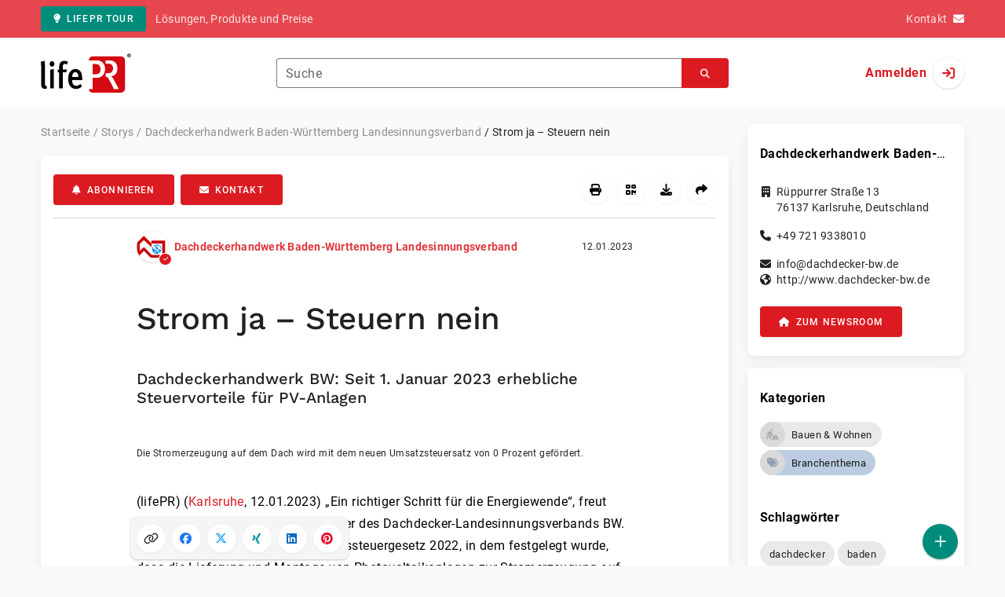

--- FILE ---
content_type: text/html; charset=UTF-8
request_url: https://www.lifepr.de/pressemitteilung/dachdeckerhandwerk-baden-wuerttemberg-landesinnungsverband/strom-ja-steuern-nein/boxid/931092
body_size: 38472
content:
<!DOCTYPE html>
<html lang="de-DE" data-unn-base-page="two-columns" data-unn-page="press-release.show">
<!--suppress HtmlRequiredTitleElement-->
<head prefix="article: http://ogp.me/ns/article# fb: http://ogp.me/ns/fb# og: http://ogp.me/ns#">
    <meta charset="utf-8" />
<meta http-equiv="X-UA-Compatible" content="IE=edge" />
<meta name="description" content="Dachdeckerhandwerk Baden-Württemberg Landesinnungsverband, „Ein richtiger Schritt für die Energiewende“, freut sich Florian Jentsch, Geschäftsführer des Dachdecker-Landesinnungsve…" />
<meta name="keywords" content="dachdecker, baden, württemberg, jentsch, pro, solardachpflicht, haus, anlagen, fassade, umsatzsteuersatz, jahressteuergesetz, florian, dach, einkommensteuer, stromnetz" />
<meta name="publisher" content="unn | UNITED NEWS NETWORK GmbH" />
<meta name="robots" content="index,follow,max-snippet:-1,max-image-preview:large" />
<meta name="theme-color" content="#ffffff" />
<meta name="viewport" content="width=device-width, initial-scale=1.0" />
            <meta property="fb:app_id" content="120061768070709" />
            <meta property="og:type" content="article" />
            <meta property="og:url" content="https://www.lifepr.de/pressemitteilung/dachdeckerhandwerk-baden-wuerttemberg-landesinnungsverband/strom-ja-steuern-nein/boxid/931092" />
            <meta property="og:title" content="Strom ja – Steuern nein" />
            <meta property="og:description" content="Dachdeckerhandwerk BW: Seit 1. Januar 2023 erhebliche Steuervorteile für PV-Anlagen" />
            <meta property="article:tag" content="dachdecker" />
            <meta property="article:tag" content="baden" />
            <meta property="article:tag" content="württemberg" />
            <meta property="article:tag" content="jentsch" />
            <meta property="article:tag" content="pro" />
            <meta property="article:tag" content="solardachpflicht" />
            <meta property="article:tag" content="haus" />
            <meta property="article:tag" content="anlagen" />
            <meta property="article:tag" content="fassade" />
            <meta property="article:tag" content="umsatzsteuersatz" />
            <meta property="article:tag" content="jahressteuergesetz" />
            <meta property="article:tag" content="florian" />
            <meta property="article:tag" content="dach" />
            <meta property="article:tag" content="einkommensteuer" />
            <meta property="article:tag" content="stromnetz" />
            <meta property="article:published_time" content="2023-01-12T10:47:00+01:00" />
            <meta property="og:image" content="https://cdn.lifepr.de/a/2ccd0a1c5ec3469c/attachments/1253260.attachment/filename/00358.jpg" />
    
<title>Strom ja – Steuern nein, Dachdeckerhandwerk Baden-Württemberg Landesinnungsverband, Story - lifePR</title>

                    <link href="https://www.lifepr.de/pressemitteilung/dachdeckerhandwerk-baden-wuerttemberg-landesinnungsverband/strom-ja-steuern-nein/boxid/931092" rel="canonical" />
        

<!--suppress HtmlUnknownTarget-->
<link href="/opensearch.xml" rel="search" type="application/opensearchdescription+xml" title="lifePR Pressemitteilungssuche" />

<!--suppress HtmlUnknownTarget-->
<link href="/favicon.ico" rel="shortcut icon" type="image/x-icon" />

<!--suppress ALL-->
<script>if(!"gdprAppliesGlobally" in window){window.gdprAppliesGlobally=true}if(!("cmp_id" in window)||window.cmp_id<1){window.cmp_id=0}if(!("cmp_cdid" in window)){window.cmp_cdid=22816}if(!("cmp_params" in window)){window.cmp_params=""}if(!("cmp_host" in window)){window.cmp_host="d.delivery.consentmanager.net"}if(!("cmp_cdn" in window)){window.cmp_cdn="cdn.consentmanager.net"}if(!("cmp_proto" in window)){window.cmp_proto="https:"}if(!("cmp_codesrc" in window)){window.cmp_codesrc="1"}window.cmp_getsupportedLangs=function(){var b=["DE","EN","FR","IT","NO","DA","FI","ES","PT","RO","BG","ET","EL","GA","HR","LV","LT","MT","NL","PL","SV","SK","SL","CS","HU","RU","SR","ZH","TR","UK","AR","BS"];if("cmp_customlanguages" in window){for(var a=0;a<window.cmp_customlanguages.length;a++){b.push(window.cmp_customlanguages[a].l.toUpperCase())}}return b};window.cmp_getRTLLangs=function(){var a=["AR"];if("cmp_customlanguages" in window){for(var b=0;b<window.cmp_customlanguages.length;b++){if("r" in window.cmp_customlanguages[b]&&window.cmp_customlanguages[b].r){a.push(window.cmp_customlanguages[b].l)}}}return a};window.cmp_getlang=function(j){if(typeof(j)!="boolean"){j=true}if(j&&typeof(cmp_getlang.usedlang)=="string"&&cmp_getlang.usedlang!==""){return cmp_getlang.usedlang}var g=window.cmp_getsupportedLangs();var c=[];var f=location.hash;var e=location.search;var a="languages" in navigator?navigator.languages:[];if(f.indexOf("cmplang=")!=-1){c.push(f.substr(f.indexOf("cmplang=")+8,2).toUpperCase())}else{if(e.indexOf("cmplang=")!=-1){c.push(e.substr(e.indexOf("cmplang=")+8,2).toUpperCase())}else{if("cmp_setlang" in window&&window.cmp_setlang!=""){c.push(window.cmp_setlang.toUpperCase())}else{if(a.length>0){for(var d=0;d<a.length;d++){c.push(a[d])}}}}}if("language" in navigator){c.push(navigator.language)}if("userLanguage" in navigator){c.push(navigator.userLanguage)}var h="";for(var d=0;d<c.length;d++){var b=c[d].toUpperCase();if(g.indexOf(b)!=-1){h=b;break}if(b.indexOf("-")!=-1){b=b.substr(0,2)}if(g.indexOf(b)!=-1){h=b;break}}if(h==""&&typeof(cmp_getlang.defaultlang)=="string"&&cmp_getlang.defaultlang!==""){return cmp_getlang.defaultlang}else{if(h==""){h="EN"}}h=h.toUpperCase();return h};(function(){var u=document;var v=u.getElementsByTagName;var h=window;var o="";var b="_en";if("cmp_getlang" in h){o=h.cmp_getlang().toLowerCase();if("cmp_customlanguages" in h){for(var q=0;q<h.cmp_customlanguages.length;q++){if(h.cmp_customlanguages[q].l.toUpperCase()==o.toUpperCase()){o="en";break}}}b="_"+o}function x(i,e){var w="";i+="=";var s=i.length;var d=location;if(d.hash.indexOf(i)!=-1){w=d.hash.substr(d.hash.indexOf(i)+s,9999)}else{if(d.search.indexOf(i)!=-1){w=d.search.substr(d.search.indexOf(i)+s,9999)}else{return e}}if(w.indexOf("&")!=-1){w=w.substr(0,w.indexOf("&"))}return w}var k=("cmp_proto" in h)?h.cmp_proto:"https:";if(k!="http:"&&k!="https:"){k="https:"}var g=("cmp_ref" in h)?h.cmp_ref:location.href;var j=u.createElement("script");j.setAttribute("data-cmp-ab","1");var c=x("cmpdesign","cmp_design" in h?h.cmp_design:"");var f=x("cmpregulationkey","cmp_regulationkey" in h?h.cmp_regulationkey:"");var r=x("cmpgppkey","cmp_gppkey" in h?h.cmp_gppkey:"");var n=x("cmpatt","cmp_att" in h?h.cmp_att:"");j.src=k+"//"+h.cmp_host+"/delivery/cmp.php?"+("cmp_id" in h&&h.cmp_id>0?"id="+h.cmp_id:"")+("cmp_cdid" in h?"&cdid="+h.cmp_cdid:"")+"&h="+encodeURIComponent(g)+(c!=""?"&cmpdesign="+encodeURIComponent(c):"")+(f!=""?"&cmpregulationkey="+encodeURIComponent(f):"")+(r!=""?"&cmpgppkey="+encodeURIComponent(r):"")+(n!=""?"&cmpatt="+encodeURIComponent(n):"")+("cmp_params" in h?"&"+h.cmp_params:"")+(u.cookie.length>0?"&__cmpfcc=1":"")+"&l="+o.toLowerCase()+"&o="+(new Date()).getTime();j.type="text/javascript";j.async=true;if(u.currentScript&&u.currentScript.parentElement){u.currentScript.parentElement.appendChild(j)}else{if(u.body){u.body.appendChild(j)}else{var t=v("body");if(t.length==0){t=v("div")}if(t.length==0){t=v("span")}if(t.length==0){t=v("ins")}if(t.length==0){t=v("script")}if(t.length==0){t=v("head")}if(t.length>0){t[0].appendChild(j)}}}var m="js";var p=x("cmpdebugunminimized","cmpdebugunminimized" in h?h.cmpdebugunminimized:0)>0?"":".min";var a=x("cmpdebugcoverage","cmp_debugcoverage" in h?h.cmp_debugcoverage:"");if(a=="1"){m="instrumented";p=""}var j=u.createElement("script");j.src=k+"//"+h.cmp_cdn+"/delivery/"+m+"/cmp"+b+p+".js";j.type="text/javascript";j.setAttribute("data-cmp-ab","1");j.async=true;if(u.currentScript&&u.currentScript.parentElement){u.currentScript.parentElement.appendChild(j)}else{if(u.body){u.body.appendChild(j)}else{var t=v("body");if(t.length==0){t=v("div")}if(t.length==0){t=v("span")}if(t.length==0){t=v("ins")}if(t.length==0){t=v("script")}if(t.length==0){t=v("head")}if(t.length>0){t[0].appendChild(j)}}}})();window.cmp_addFrame=function(b){if(!window.frames[b]){if(document.body){var a=document.createElement("iframe");a.style.cssText="display:none";if("cmp_cdn" in window&&"cmp_ultrablocking" in window&&window.cmp_ultrablocking>0){a.src="//"+window.cmp_cdn+"/delivery/empty.html"}a.name=b;a.setAttribute("title","Intentionally hidden, please ignore");a.setAttribute("role","none");a.setAttribute("tabindex","-1");document.body.appendChild(a)}else{window.setTimeout(window.cmp_addFrame,10,b)}}};window.cmp_rc=function(h){var b=document.cookie;var f="";var d=0;while(b!=""&&d<100){d++;while(b.substr(0,1)==" "){b=b.substr(1,b.length)}var g=b.substring(0,b.indexOf("="));if(b.indexOf(";")!=-1){var c=b.substring(b.indexOf("=")+1,b.indexOf(";"))}else{var c=b.substr(b.indexOf("=")+1,b.length)}if(h==g){f=c}var e=b.indexOf(";")+1;if(e==0){e=b.length}b=b.substring(e,b.length)}return(f)};window.cmp_stub=function(){var a=arguments;__cmp.a=__cmp.a||[];if(!a.length){return __cmp.a}else{if(a[0]==="ping"){if(a[1]===2){a[2]({gdprApplies:gdprAppliesGlobally,cmpLoaded:false,cmpStatus:"stub",displayStatus:"hidden",apiVersion:"2.2",cmpId:31},true)}else{a[2](false,true)}}else{if(a[0]==="getUSPData"){a[2]({version:1,uspString:window.cmp_rc("")},true)}else{if(a[0]==="getTCData"){__cmp.a.push([].slice.apply(a))}else{if(a[0]==="addEventListener"||a[0]==="removeEventListener"){__cmp.a.push([].slice.apply(a))}else{if(a.length==4&&a[3]===false){a[2]({},false)}else{__cmp.a.push([].slice.apply(a))}}}}}}};window.cmp_gpp_ping=function(){return{gppVersion:"1.0",cmpStatus:"stub",cmpDisplayStatus:"hidden",supportedAPIs:["tcfca","usnat","usca","usva","usco","usut","usct"],cmpId:31}};window.cmp_gppstub=function(){var a=arguments;__gpp.q=__gpp.q||[];if(!a.length){return __gpp.q}var g=a[0];var f=a.length>1?a[1]:null;var e=a.length>2?a[2]:null;if(g==="ping"){return window.cmp_gpp_ping()}else{if(g==="addEventListener"){__gpp.e=__gpp.e||[];if(!("lastId" in __gpp)){__gpp.lastId=0}__gpp.lastId++;var c=__gpp.lastId;__gpp.e.push({id:c,callback:f});return{eventName:"listenerRegistered",listenerId:c,data:true,pingData:window.cmp_gpp_ping()}}else{if(g==="removeEventListener"){var h=false;__gpp.e=__gpp.e||[];for(var d=0;d<__gpp.e.length;d++){if(__gpp.e[d].id==e){__gpp.e[d].splice(d,1);h=true;break}}return{eventName:"listenerRemoved",listenerId:e,data:h,pingData:window.cmp_gpp_ping()}}else{if(g==="getGPPData"){return{sectionId:3,gppVersion:1,sectionList:[],applicableSections:[0],gppString:"",pingData:window.cmp_gpp_ping()}}else{if(g==="hasSection"||g==="getSection"||g==="getField"){return null}else{__gpp.q.push([].slice.apply(a))}}}}}};window.cmp_msghandler=function(d){var a=typeof d.data==="string";try{var c=a?JSON.parse(d.data):d.data}catch(f){var c=null}if(typeof(c)==="object"&&c!==null&&"__cmpCall" in c){var b=c.__cmpCall;window.__cmp(b.command,b.parameter,function(h,g){var e={__cmpReturn:{returnValue:h,success:g,callId:b.callId}};d.source.postMessage(a?JSON.stringify(e):e,"*")})}if(typeof(c)==="object"&&c!==null&&"__uspapiCall" in c){var b=c.__uspapiCall;window.__uspapi(b.command,b.version,function(h,g){var e={__uspapiReturn:{returnValue:h,success:g,callId:b.callId}};d.source.postMessage(a?JSON.stringify(e):e,"*")})}if(typeof(c)==="object"&&c!==null&&"__tcfapiCall" in c){var b=c.__tcfapiCall;window.__tcfapi(b.command,b.version,function(h,g){var e={__tcfapiReturn:{returnValue:h,success:g,callId:b.callId}};d.source.postMessage(a?JSON.stringify(e):e,"*")},b.parameter)}if(typeof(c)==="object"&&c!==null&&"__gppCall" in c){var b=c.__gppCall;window.__gpp(b.command,function(h,g){var e={__gppReturn:{returnValue:h,success:g,callId:b.callId}};d.source.postMessage(a?JSON.stringify(e):e,"*")},"parameter" in b?b.parameter:null,"version" in b?b.version:1)}};window.cmp_setStub=function(a){if(!(a in window)||(typeof(window[a])!=="function"&&typeof(window[a])!=="object"&&(typeof(window[a])==="undefined"||window[a]!==null))){window[a]=window.cmp_stub;window[a].msgHandler=window.cmp_msghandler;window.addEventListener("message",window.cmp_msghandler,false)}};window.cmp_setGppStub=function(a){if(!(a in window)||(typeof(window[a])!=="function"&&typeof(window[a])!=="object"&&(typeof(window[a])==="undefined"||window[a]!==null))){window[a]=window.cmp_gppstub;window[a].msgHandler=window.cmp_msghandler;window.addEventListener("message",window.cmp_msghandler,false)}};window.cmp_addFrame("__cmpLocator");if(!("cmp_disableusp" in window)||!window.cmp_disableusp){window.cmp_addFrame("__uspapiLocator")}if(!("cmp_disabletcf" in window)||!window.cmp_disabletcf){window.cmp_addFrame("__tcfapiLocator")}if(!("cmp_disablegpp" in window)||!window.cmp_disablegpp){window.cmp_addFrame("__gppLocator")}window.cmp_setStub("__cmp");if(!("cmp_disabletcf" in window)||!window.cmp_disabletcf){window.cmp_setStub("__tcfapi")}if(!("cmp_disableusp" in window)||!window.cmp_disableusp){window.cmp_setStub("__uspapi")}if(!("cmp_disablegpp" in window)||!window.cmp_disablegpp){window.cmp_setGppStub("__gpp")};</script>

<link rel="preload" as="style" href="https://www.lifepr.de/build/assets/app-a0049af4.css" /><link rel="stylesheet" href="https://www.lifepr.de/build/assets/app-a0049af4.css" /><style >[wire\:loading], [wire\:loading\.delay], [wire\:loading\.inline-block], [wire\:loading\.inline], [wire\:loading\.block], [wire\:loading\.flex], [wire\:loading\.table], [wire\:loading\.grid], [wire\:loading\.inline-flex] {display: none;}[wire\:loading\.delay\.shortest], [wire\:loading\.delay\.shorter], [wire\:loading\.delay\.short], [wire\:loading\.delay\.long], [wire\:loading\.delay\.longer], [wire\:loading\.delay\.longest] {display:none;}[wire\:offline] {display: none;}[wire\:dirty]:not(textarea):not(input):not(select) {display: none;}input:-webkit-autofill, select:-webkit-autofill, textarea:-webkit-autofill {animation-duration: 50000s;animation-name: livewireautofill;}@keyframes livewireautofill { from {} }</style>
</head>
<body class="d-flex flex-column"  itemscope itemtype="http://schema.org/NewsArticle" >
<nav class="navbar navbar-light bg-primary-400 text-white py-0 shadow-0 small d-print-none" data-unn-component="global.toolbar" data-unn-component-instance-id="yyEliFeIwXPyJRGwLrVF">
    <div class="container">
        <a
            href="https://www.lifepr.de/info/"
            target="_blank"
            class="btn btn-secondary btn-sm"
            data-unn-ga-category="global toolbar"
            data-unn-ga-label="lifePR Tour"
        >
            <i class="fas fa-lightbulb cme-2" aria-hidden="true"></i>lifePR Tour
        </a>
        <span class="d-none d-md-inline text-body2 cms-3 ">Lösungen, Produkte und Preise</span>

        <a href="https://www.lifepr.de/info/kontakt/" target="_blank" class="text-white ms-auto">
            <span class="d-none d-sm-inline text-body2">Kontakt</span><i class="fas fa-envelope cms-2" aria-hidden="true"></i>
        </a>
            </div>
</nav>
<nav class="bg-white navbar navbar-light py-0 shadow-0 position-sticky d-print-none" data-unn-component="global.top-bar" data-unn-component-instance-id="elj60NgUIcwGDgrYR5Br">
    <div class="container">
        <div class="row flex-fill align-items-center">
            <div class="col-auto col-sm-5 col-md-4 col-lg-3 order-1 d-flex flex-fill align-items-center">
                <a href="/" class="d-inline-flex navbar-brand m-0 p-0 logo logo-dark">
                    <span class="visually-hidden-focusable">Zur Startseite</span>
                </a>
            </div>

                            <div class="col-auto col-sm-5 col-lg-6 order-3 order-sm-2 d-none d-sm-flex pt-3 pt-sm-0 flex-fill align-items-center js-search-form-wrapper">
                    <form method="post" action="https://www.lifepr.de/pressemitteilung/suche" class="w-100">
                        <div class="input-group flex-nowrap">
                            <div data-unn-component="global.clearable-input" data-unn-component-instance-id="T61rBeZh4SXfWrFwWtMi" class="flex-fill force-hide">
    <div class="form-outline">
                                    <input
                                        id="search_elj60NgUIcwGDgrYR5Br"
                                        name="keywords"
                                        type="search"
                                        value=""
                                        class="form-control"
                                        required
                                        minlength="2"
                                    />
                                    <label class="form-label text-truncate" for="search_elj60NgUIcwGDgrYR5Br">Suche</label>
                                </div>
    <button type="button" class="clear" aria-label="Zurücksetzen"><i class="far fa-times" aria-hidden="true"></i></button>
</div>
                            <button
                                type="submit"
                                class="btn btn-primary"
                                aria-label="Suchen"
                                data-unn-ga-category="global top bar"
                                data-unn-ga-label="Suchen"
                            >
                                <i class="fas fa-search" aria-hidden="true"></i>
                            </button>
                        </div>

                        <input type="hidden" name="_token" value="c6u5YACuQrK6qDW6Q1D40rLJsDe39Mnmwvow6TVT">                    </form>
                </div>

                <div class="col-auto col-sm-2 col-md-3 order-2 order-sm-3 d-flex align-items-center">
                    <div class="d-flex w-100 align-items-center justify-content-end">
                        <button type="button" class="d-sm-none btn btn-primary btn-floating cme-5 js-search-toggle" aria-label="Suchen">
                            <i class="fas fa-search" aria-hidden="true"></i>
                        </button>

                                                    <a
                                href="/login"
                                class="d-flex align-items-center fw-bold"
                                data-mdb-toggle="modal"
                                data-mdb-target="#login"
                            >
                                <span class="d-none d-md-inline-block cme-2 pe-none">Anmelden</span>
                                <span class="avatar bg-white rounded-circle shadow-1-strong pe-none">
                                    <i class="fas fa-sign-in" aria-hidden="true"></i>
                                </span>
                            </a>
                                            </div>
                </div>
                    </div>
    </div>
</nav>

<div class="flex-fill flex-shrink-0 cmt-5 cmb-5">
    <div class="container h-100">
        <div class="row g-4 h-100">
            <div class="col-md-7 col-lg-8 col-xl-9">
                    <nav class="d-print-none" data-unn-component="global.breadcrumbs" data-unn-component-instance-id="Kb98QKLsmmBio86Z59WA">
    <ol itemscope itemtype="http://schema.org/BreadcrumbList" class="breadcrumb">
                    <li
                class="breadcrumb-item text-body2"
                itemprop="itemListElement"
                itemscope
                itemtype="http://schema.org/ListItem"
            >
                <a href="/" itemprop="item">
                    <span itemprop="name">Startseite</span>
                </a>
                <meta itemprop="position" content="1" />
            </li>
                    <li
                class="breadcrumb-item text-body2"
                itemprop="itemListElement"
                itemscope
                itemtype="http://schema.org/ListItem"
            >
                <a href="/pressemitteilung" itemprop="item">
                    <span itemprop="name">Storys</span>
                </a>
                <meta itemprop="position" content="2" />
            </li>
                    <li
                class="breadcrumb-item text-body2"
                itemprop="itemListElement"
                itemscope
                itemtype="http://schema.org/ListItem"
            >
                <a href="/newsroom/dachdeckerhandwerk-baden-wuerttemberg-landesinnungsverband/pressemitteilungen" itemprop="item">
                    <span itemprop="name">Dachdeckerhandwerk Baden-Württemberg Landesinnungsverband</span>
                </a>
                <meta itemprop="position" content="3" />
            </li>
                    <li
                class="breadcrumb-item active pe-none text-body2"
                itemprop="itemListElement"
                itemscope
                itemtype="http://schema.org/ListItem"
            >
                <a href="/pressemitteilung/dachdeckerhandwerk-baden-wuerttemberg-landesinnungsverband/strom-ja-steuern-nein/boxid/931092" itemprop="item">
                    <span itemprop="name">Strom ja – Steuern nein</span>
                </a>
                <meta itemprop="position" content="4" />
            </li>
            </ol>
</nav>

    <main class="card overflow-hidden">
        <div class="card-body">
            <div class="d-flex flex-wrap align-items-center cpb-4 cmb-4 border-hr border-bottom d-print-none" data-unn-component="press-release.toolbar" data-unn-component-instance-id="BG4YzZY55GxZIScTug7F">
            <button
            type="button"
            class="btn btn-primary text-nowrap"
            data-mdb-toggle="modal"
            data-mdb-target="#subscribe-to-press-releases"
            data-unn-ga-category="pr toolbar"
            data-unn-ga-label="Abonnieren"
        >
            <i class="fas fa-bell cme-2" aria-hidden="true"></i>Abonnieren
        </button>
                            <a
                href="javascript:void(0)"
                class="btn btn-primary text-nowrap cms-2"
                data-mdb-toggle="modal"
                data-mdb-target="#contact"
                data-unn-email-hash="5c0ded6a3305066133c033775378d757c0d3f0bc1c49daa2e53818c06b9f6816"
                data-unn-email-subject="Kontaktanfrage zu Ihrer Story „Strom ja – Steuern nein“"
                data-unn-ga-category="pr toolbar"
                data-unn-ga-label="Kontakt"
            >
                <i class="fas fa-envelope cme-2" aria-hidden="true"></i>Kontakt
            </a>
                        
            <div class="ms-auto d-flex">
            <button
                type="button"
                class="btn btn-white btn-floating text-reset dropdown-toggle d-lg-none"
                title="Aktionen"
                aria-expanded="false"
                aria-label="Aktionen"
                data-mdb-toggle="dropdown"
            >
                <i class="fas fa-lg fa-ellipsis-v" aria-hidden="true"></i>
            </button>
            <div class="dropdown-menu dropdown-menu-end d-lg-none bg-neutral-50 cp-2 cms-2 cmt-2">
                <div class="actions d-flex">
    <button
        type="button"
        class="btn btn-white btn-floating text-reset cms-2 js-print"
        title="Drucken"
        aria-label="Drucken"
        data-unn-ga-category="pr toolbar"
        data-unn-ga-label="Drucken"
    >
        <i class="fas fa-lg fa-print" aria-hidden="true"></i>
    </button>

    <button
        type="button"
        class="btn btn-white btn-floating text-reset cms-2"
        title="QR-Code abrufen"
        aria-label="QR-Code abrufen"
        data-mdb-toggle="modal"
        data-mdb-target="#qr-code"
        data-unn-ga-category="pr toolbar"
        data-unn-ga-label="QR-Code abrufen"
    >
        <i class="fas fa-lg fa-qrcode" aria-hidden="true"></i>
    </button>

            <button
            type="button"
            class="btn btn-white btn-floating text-reset cms-2"
            title="Herunterladen"
            aria-label="Herunterladen"
            data-mdb-toggle="modal"
            data-mdb-target="#request-publication-download"
            data-unn-ga-category="pr toolbar"
            data-unn-ga-label="Herunterladen"
        >
            <i class="fas fa-lg fa-download" aria-hidden="true"></i>
        </button>

        <button
            type="button"
            class="btn btn-white btn-floating text-reset cms-2"
            title="Weiterempfehlen"
            aria-label="Weiterempfehlen"
            data-mdb-toggle="modal"
            data-mdb-target="#recommend"
            data-unn-ga-category="pr toolbar"
            data-unn-ga-label="Weiterempfehlen"
        >
            <i class="fas fa-lg fa-share" aria-hidden="true"></i>
        </button>
    </div>
            </div>

            <div class="d-none d-lg-block">
                <div class="actions d-flex">
    <button
        type="button"
        class="btn btn-white btn-floating text-reset cms-2 js-print"
        title="Drucken"
        aria-label="Drucken"
        data-unn-ga-category="pr toolbar"
        data-unn-ga-label="Drucken"
    >
        <i class="fas fa-lg fa-print" aria-hidden="true"></i>
    </button>

    <button
        type="button"
        class="btn btn-white btn-floating text-reset cms-2"
        title="QR-Code abrufen"
        aria-label="QR-Code abrufen"
        data-mdb-toggle="modal"
        data-mdb-target="#qr-code"
        data-unn-ga-category="pr toolbar"
        data-unn-ga-label="QR-Code abrufen"
    >
        <i class="fas fa-lg fa-qrcode" aria-hidden="true"></i>
    </button>

            <button
            type="button"
            class="btn btn-white btn-floating text-reset cms-2"
            title="Herunterladen"
            aria-label="Herunterladen"
            data-mdb-toggle="modal"
            data-mdb-target="#request-publication-download"
            data-unn-ga-category="pr toolbar"
            data-unn-ga-label="Herunterladen"
        >
            <i class="fas fa-lg fa-download" aria-hidden="true"></i>
        </button>

        <button
            type="button"
            class="btn btn-white btn-floating text-reset cms-2"
            title="Weiterempfehlen"
            aria-label="Weiterempfehlen"
            data-mdb-toggle="modal"
            data-mdb-target="#recommend"
            data-unn-ga-category="pr toolbar"
            data-unn-ga-label="Weiterempfehlen"
        >
            <i class="fas fa-lg fa-share" aria-hidden="true"></i>
        </button>
    </div>
            </div>
        </div>
    </div>

            <div class="row g-0">
                <div class="col-lg-9 mx-auto">
                                            <div class="d-none d-print-block text-body2">
    <div class="row g-3">
        <div class="col-10 d-flex align-items-center">
            <div class="logo logo-dark"></div>
        </div>
        <div class="col-2 d-flex align-items-center">
            <img
                src="[data-uri]"
                class="w-100 qr-code"
                alt="QR-Code für die aktuelle URL"
            />
        </div>
    </div>

    <p class="cpy-2 m-0 border-bottom border-2">Story Box-ID: 931092</p>

    <div class="cpy-2 cmb-6 border-bottom border-2">
        <div class="row g-3">
            <div class="col-8">
                <strong class="d-block">Dachdeckerhandwerk Baden-Württemberg Landesinnungsverband</strong>
                                    <span class="d-block">Rüppurrer Straße 13</span>
                                                    <span>76137</span>
                                                    <span>Karlsruhe</span>,
                                                    <span>Deutschland</span>
                                                    <span class="d-block fw-bold">http://www.dachdecker-bw.de</span>
                            </div>
            <div class="col-4 text-end">
                                     <strong class="d-block">Ansprechpartner:in</strong>
                                                                                                        Herr
                                                                                                                    Harald
                                                        Friedrich
                                                                                                            <span class="d-block">+49 8165 939754</span>
                                                                                                        <span class="d-block fw-bold" data-unn-email-hash="5c0ded6a3305066133c033775378d757c0d3f0bc1c49daa2e53818c06b9f6816"></span>
                                                                         </div>
        </div>
    </div>
</div>
                    
                    <div class="d-flex align-items-center cmb-12">
                        <div class="d-inline-flex position-relative cme-2 d-print-none" style="font-size: 18px;" data-unn-component="global.avatar" data-unn-component-instance-id="nm5FaFB0yfrBH2Su6oqS">
            <!--suppress HtmlRequiredAltAttribute, RequiredAttributes-->
        <img class="object-fit-contain bg-white rounded-circle shadow-1-strong" width="40" height="40" loading="lazy" src="https://cdn.lifepr.de/f/c28d8fd949d49321/logos/64541/500_500.gif" alt="Logo der Firma Dachdeckerhandwerk Baden-Württemberg Landesinnungsverband" />
    
            <i
            class="fas fa-check badge d-flex align-items-center justify-content-center position-absolute rounded-circle bg-primary text-white"
            aria-hidden="true"
        ></i>
    </div>
                        <span class="text-body2 text-truncate d-print-none">
                                                            <a href="https://www.lifepr.de/newsroom/dachdeckerhandwerk-baden-wuerttemberg-landesinnungsverband/pressemitteilungen" rel="author" class="fw-bold">Dachdeckerhandwerk Baden-Württemberg Landesinnungsverband</a>
                                                    </span>
                        <time
                            datetime="2023-01-12T10:47:00+01:00"
                            class="ms-auto cps-2 text-caption text-nowrap"
                            itemprop="datePublished"
                        >
                            12.01.2023
                        </time>
                    </div>

                    <article>
                        <h1 class="cmb-10" itemprop="headline" lang="de">Strom ja – Steuern nein</h1>

                                                    <h2 class="h5 cmb-10" itemprop="alternativeHeadline" lang="de">Dachdeckerhandwerk BW: Seit 1. Januar 2023 erhebliche Steuervorteile für PV-Anlagen</h2>
                        
                                                    <div id="attachments-carousel_ZfhkqdZsBWZRuSDiPYnQ" class="carousel slide cmb-10" data-mdb-interval="false" data-mdb-ride="carousel" data-unn-component="global.attachments-carousel" data-unn-component-instance-id="ZfhkqdZsBWZRuSDiPYnQ">
        <div class="carousel-inner">
                    <a onclick="Livewire.emit(&quot;updateAttachmentDetails&quot;, &quot;5ZTBUtswEIZfxaM7kWUnTiJOtBx6aCEzhXLJDCNbG1sgyxpJTgpMXqun3ngxVnaAKZRDzz1Z3rV2//28u+d8wYkP8rMW3hPOUv7g+ZKTqrN3TtVNIMeep5zEB2OcSPCVUzaozkTTMufkVEHyPbiuBXcPfd2bOhH9JpHQJqeiapKdcjJpVRgsBnowyWXrRbj3AV9cPCXbziRpsnLdPZiQ1LB5/OUkuDCJSeacKP9DSejIcclTtKBmLUzdixriB1nUFQ9TToxohyPWkKb5bDG5sfUhiHWwVbAjxwJvPCiMdM6nBScn1q6/dRK0X68ceL/qXBD6xKr1SQhYQYua1hdN35ZGKE0wOzJCUsTBRkM1sjgbZbUQxKkIYjQwVCaq0Av9BUaYCjMWB5aj50rJ0ERHkcXSGNagTAAjQb67lL/6Xq7Np8UhtWrh4s4O1Ud1qkU8dAeljRa82js9kEFRTQjWc0oraSZabcC6iQTqKFsWeTkTMptuBFuyBRUvBDxlGZ3lNCtoeGZxzbJZnhXpNYr4iRonY7a94ux/YHtjoX7Dln3MdiGzfFrKYjFfzqu8nP8r26GR9/tRqu1LrXwD7uzQ7zNUGcdNQnULrhFG7sDdJp+EBHN09fjbhQBtCa5OvqIPvDIGJ9VvwZX4Tg5AX8JejvUscGyogZ13XddS+S7+UTnE3+EcP8c/0n+JT238+YBbIIDS6ADzBlz6EThBs6qSqWDVDKp8WiyrN+AGSpNXG90oDXEN0D8WQOyKbVwiKy3uwMUm2j8B&quot;)" role="button" data-unn-component="global.attachment-details-link" data-unn-component-instance-id="YxtfuypPnP8xS4cHzzmT" class="carousel-item text-reset active">
    <figure class="mb-0">
                    <div class="position-relative overflow-hidden ar-16-10" data-unn-component="global.image" data-unn-component-instance-id="YLowDi15X1t7yOPYkyuP" itemprop="image" itemscope="itemscope" itemtype="https://schema.org/ImageObject">
            <meta itemprop="representativeOfPage" content="true" />
    
            <meta itemprop="url" content="https://cdn.lifepr.de/a/2ccd0a1c5ec3469c/attachments/1253260.attachment/filename/00358.jpg" />
                    <meta itemprop="caption" lang="de" content="Die Stromerzeugung auf dem Dach wird mit dem neuen Umsatzsteuersatz von 0 Prozent gefördert." />
                            
    <picture>
                                    <source srcset="https://cdn.lifepr.de/r/1963b5ad24fa1918/attachments/12/53/26/thumbnail_1253260_746x466.webp" type="image/webp" />
                                                <source srcset="https://cdn.lifepr.de/r/8d234bd68797c3b7/attachments/12/53/26/thumbnail_1253260_746x466.jpg" type="image/jpeg" />
                    
        <!--suppress HtmlRequiredAltAttribute, RequiredAttributes-->
        <img
            width="620" src="https://cdn.lifepr.de/r/8d234bd68797c3b7/attachments/12/53/26/thumbnail_1253260_746x466.jpg" height="466" alt="00358.jpg" loading="eager"
            class="position-absolute object-fit-cover blur"
        />
    </picture>
    <picture
        itemprop="thumbnail"
        itemscope itemtype="https://schema.org/ImageObject">
        <meta itemprop="width" content="620" />
        <meta itemprop="height" content="466" />
                    <meta itemprop="caption" lang="de" content="Die Stromerzeugung auf dem Dach wird mit dem neuen Umsatzsteuersatz von 0 Prozent gefördert." />
                
                                    <source
                    srcset="https://cdn.lifepr.de/r/1963b5ad24fa1918/attachments/12/53/26/thumbnail_1253260_746x466.webp"
                    type="image/webp" />
                                                <source
                    srcset="https://cdn.lifepr.de/r/8d234bd68797c3b7/attachments/12/53/26/thumbnail_1253260_746x466.jpg"
                    type="image/jpeg" />
                    
        <!--suppress HtmlRequiredAltAttribute, RequiredAttributes-->
        <img
            width="620" src="https://cdn.lifepr.de/r/8d234bd68797c3b7/attachments/12/53/26/thumbnail_1253260_746x466.jpg" height="466" alt="00358.jpg" loading="eager"
            class="position-absolute object-fit-contain w-100 h-100"
            aria-hidden="true"
            itemprop="url"
        />
    </picture>

    
</div>
                    <figcaption class="text-caption text-truncate cmt-3" lang="de">Die Stromerzeugung auf dem Dach wird mit dem neuen Umsatzsteuersatz von 0 Prozent gefördert.</figcaption>
                </figure>
</a>
            </div>
    </div>
                        
                        <div class="articleBodyContainer ">
                                                            <meta itemprop="isAccessibleForFree" content="true" />
                                                        (lifePR)
                            
                            (<span itemprop="dateline"><a href="/pressemitteilung/suche/schlagwoerter/Karlsruhe"><span itemprop="locationCreated">Karlsruhe</span></a>, <time datetime="2023-01-12T10:47:00+01:00">12.01.2023</time></span>)
                            <div class="d-inline" itemprop="articleBody" lang="de">„Ein richtiger Schritt für die Energiewende“, freut sich Florian Jentsch, Geschäftsführer des Dachdecker-Landesinnungsverbands BW. Sein Grund zur Freude ist das Jahressteuergesetz 2022, in dem festgelegt wurde, dass die Lieferung und Montage von Photovoltaikanlagen zur Stromerzeugung auf dem Dach und an der Fassade von einem enormen Steuervorteil profitieren: Ein neuer Umsatzsteuersatz von 0 Prozent wurde dafür eingeführt. Und dieser Steuersatz gilt sowohl für alle PV-Anlagenkomponenten einschließlich Stromspeichern sowie für die Montage an Dach und Wand durch den Dachdecker-Fachbetrieb und den Anschluss ans Haus- oder öffentliche Stromnetz durch den kooperierenden Elektrobetrieb. „Das ist eine gute Nachricht – auch im Hinblick auf die neue Solardachpflicht in Baden-Württemberg, die jetzt auch bei umfassenden Dachsanierungen gilt“, so Jentsch.<br />
<br />
Der neue Steuersatz von 0 Prozent erlaubt den ausführenden Betrieben wie bisher die Geltendmachung der von ihnen beim Einkauf bezahlten Vorsteuer. Bei der Rechnung an den Endkunden werden jedoch 0 % Mehrwertsteuer ausgewiesen.<br />
<br />
Ebenso erfreulich ist die Steuervereinfachung rückwirkend ab 1.1.2022 und für künftige PV-Anlagen. Wenn bestimmte Maximalgrößen nicht überschritten werden, ist für die Netzeinspeisung keine Einkommens- und Umsatzsteuererklärung mehr nötig.<br />
<br />
Jentsch weist auf einen weiteren Vorteil für Privatpersonen hin: Nach § 35 a EkStG sind pro Jahr Handwerkerleistungen (Lohnanteil) zu 20 % direkt von der Einkommensteuer abziehbar. Dies beinhaltet auch die sonst übliche Mehrwertsteuer. Da diese jedoch im Falle der Neuregelung bei der Montage von PV-Anlagen entfällt, ist der absetzbare Lohnanteil faktisch entsprechend höher.</div>

                                                                                </div>
                    </article>
                </div>
            </div>

                            <aside class="bg-neutral-50 cpy-10 cmx-ncard-x cmy-10 d-print-none">
                    <div class="card-body py-0">
                        <div class="row g-0">
                            <div class="col-lg-9 mx-auto">
                                <div class="row gx-3 gy-5">
                                                                            <div class="col-xl-6">
                                            <h3 class="text-caption fw-bold cmb-4">Story teilen:</h3>
                                            <div data-unn-component="global.share-bar" data-unn-component-instance-id="mVAnhjzd8JRRrBrsnOFx">
    <form wire:id="oHCnZvwZQJMarfEoQLh5" wire:initial-data="{&quot;fingerprint&quot;:{&quot;id&quot;:&quot;oHCnZvwZQJMarfEoQLh5&quot;,&quot;name&quot;:&quot;form.share&quot;,&quot;locale&quot;:&quot;de_DE&quot;,&quot;path&quot;:&quot;pressemitteilung\/dachdeckerhandwerk-baden-wuerttemberg-landesinnungsverband\/strom-ja-steuern-nein\/boxid\/931092&quot;,&quot;method&quot;:&quot;GET&quot;,&quot;v&quot;:&quot;acj&quot;},&quot;effects&quot;:{&quot;listeners&quot;:[]},&quot;serverMemo&quot;:{&quot;children&quot;:[],&quot;errors&quot;:[],&quot;htmlHash&quot;:&quot;97164b84&quot;,&quot;data&quot;:{&quot;class&quot;:&quot;rounded-5 cp-2 cm-n2&quot;,&quot;heading&quot;:&quot;Strom ja \u2013 Steuern nein&quot;,&quot;imageUrl&quot;:&quot;https:\/\/cdn.lifepr.de\/a\/2ccd0a1c5ec3469c\/attachments\/1253260.attachment\/filename\/00358.jpg&quot;,&quot;platform&quot;:&quot;&quot;,&quot;popoverTarget&quot;:&quot;&quot;,&quot;shareableId&quot;:931092,&quot;shareableType&quot;:&quot;pressrelease&quot;,&quot;url&quot;:&quot;https:\/\/www.lifepr.de\/pressemitteilung\/dachdeckerhandwerk-baden-wuerttemberg-landesinnungsverband\/strom-ja-steuern-nein\/boxid\/931092&quot;,&quot;platforms&quot;:{&quot;facebook&quot;:&quot;Facebook&quot;,&quot;twitter&quot;:&quot;X&quot;,&quot;xing&quot;:&quot;XING&quot;,&quot;linkedin&quot;:&quot;LinkedIn&quot;,&quot;pinterest&quot;:&quot;Pinterest&quot;},&quot;icons&quot;:{&quot;facebook&quot;:&quot;facebook&quot;,&quot;twitter&quot;:&quot;x-twitter&quot;,&quot;xing&quot;:&quot;xing&quot;,&quot;linkedin&quot;:&quot;linkedin&quot;,&quot;pinterest&quot;:&quot;pinterest&quot;}},&quot;dataMeta&quot;:[],&quot;checksum&quot;:&quot;ec31b9c6bc44e616c70c874801e677aae20ba5129381e40accba28161da38029&quot;}}" class="d-inline-flex rounded-5 cp-2 cm-n2" wire:submit.prevent="share" data-unn-livewire="form.share">
    <button
        type="submit"
        name="platform"
        value="clipboard"
        class="btn btn-white btn-floating"
        title="Link kopieren"
        aria-label="Link kopieren"
        data-unn-ga-category="social share"
        data-unn-ga-label="Link kopieren"
                    data-unn-popover-content="Link kopiert"
            data-unn-popover-placement="right"
                wire:click="$set('platform', 'clipboard')"
    >
        <i class="far fa-lg fa-link" aria-hidden="true"></i>
    </button>
            <button
            type="submit"
            name="platform"
            value="facebook"
            class="btn btn-facebook btn-floating cms-2"
            title="Auf Facebook teilen"
            aria-label="Auf Facebook teilen"
            data-unn-ga-category="social share"
            data-unn-ga-label="Auf Facebook teilen"
            wire:click="$set('platform', 'facebook')"
        >
            <i class="fab fa-lg fa-facebook" aria-hidden="true"></i>
        </button>
            <button
            type="submit"
            name="platform"
            value="twitter"
            class="btn btn-twitter btn-floating cms-2"
            title="Auf X teilen"
            aria-label="Auf X teilen"
            data-unn-ga-category="social share"
            data-unn-ga-label="Auf X teilen"
            wire:click="$set('platform', 'twitter')"
        >
            <i class="fab fa-lg fa-x-twitter" aria-hidden="true"></i>
        </button>
            <button
            type="submit"
            name="platform"
            value="xing"
            class="btn btn-xing btn-floating cms-2"
            title="Auf XING teilen"
            aria-label="Auf XING teilen"
            data-unn-ga-category="social share"
            data-unn-ga-label="Auf XING teilen"
            wire:click="$set('platform', 'xing')"
        >
            <i class="fab fa-lg fa-xing" aria-hidden="true"></i>
        </button>
            <button
            type="submit"
            name="platform"
            value="linkedin"
            class="btn btn-linkedin btn-floating cms-2"
            title="Auf LinkedIn teilen"
            aria-label="Auf LinkedIn teilen"
            data-unn-ga-category="social share"
            data-unn-ga-label="Auf LinkedIn teilen"
            wire:click="$set('platform', 'linkedin')"
        >
            <i class="fab fa-lg fa-linkedin" aria-hidden="true"></i>
        </button>
            <button
            type="submit"
            name="platform"
            value="pinterest"
            class="btn btn-pinterest btn-floating cms-2"
            title="Auf Pinterest teilen"
            aria-label="Auf Pinterest teilen"
            data-unn-ga-category="social share"
            data-unn-ga-label="Auf Pinterest teilen"
            wire:click="$set('platform', 'pinterest')"
        >
            <i class="fab fa-lg fa-pinterest" aria-hidden="true"></i>
        </button>
    </form>

<!-- Livewire Component wire-end:oHCnZvwZQJMarfEoQLh5 --></div>
                                        </div>
                                    
                                    <div class="col-xl-6">
                                        <h3 class="text-caption fw-bold cmb-4" lang="de">Strom ja – Steuern nein</h3>
                                        <p class="text-caption cmb-4">Eine Story von Dachdeckerhandwerk Baden-Württemberg Landesinnungsverband</p>
                                        <p class="text-caption mb-0">
                                            <time datetime="2023-01-12T10:47:00+01:00">
                                                Veröffentlicht am 12.01.2023
                                            </time>
                                        </p>
                                    </div>
                                </div>
                            </div>
                        </div>
                    </div>
                </aside>
            
                            <h3 class="text-body1 fw-bold cmt-10 cmb-4">Website Promotion</h3>
                <a href="/redirect/ext?tu=https%3A%2F%2Fwww.dachdecker-bw.de&amp;rp=o4eG0ZdW9jKBpL4nGATo_g" target="_blank" class="d-block text-reset" data-unn-domain="dachdecker-bw.de" data-unn-scheme="https" data-unn-component="press-release.website-promotion" data-unn-component-instance-id="Hu2o8xteEt40R4P9VpNj">
    <figure class="d-block m-0">
        <img src="//cdn.lifepr.de/f/e5a9d664ccd215c4/websitelinkthumb/11/35/81/1135812.jpg" alt="Website Promotion" width="850" height="500" class="d-block w-100 object-fit-contain border-5 border-top-0">
                    <figcaption class="text-caption cmt-3" lang="de">Dachdeckerhandwerk Baden-Württemberg Landesinnungsverband</figcaption>
            </figure>
</a>
            
                            <div class="cmt-10">
                    <div class="row">
                        <div class="col-lg-9 mx-auto">
                            <section data-unn-component="press-release.boilerplate" data-unn-component-instance-id="Y23mSqgNYlCEZAy5HQMz">
        <h3 class="text-body1 fw-bold cmb-6">Dachdeckerhandwerk Baden-Württemberg Landesinnungsverband</h3>
        <input type="checkbox" id="expand_Y23mSqgNYlCEZAy5HQMz" class="d-none">
        <p class="text-body2 mb-0 truncatable d-print-block" lang="de">Der Landesinnungsverband des Dachdeckerhandwerks Baden-Württemberg vertritt als berufsständische Organisation die Dachdecker-Innungsbetriebe in den zehn angeschlossenen Dachdecker-Innungen in Baden-Württemberg. Sitz des Verbandes ist in Karlsruhe.</p>
        <label for="expand_Y23mSqgNYlCEZAy5HQMz" class="text-body2 d-print-none">alles anzeigen<i class="fas fa-arrow-right cms-2" aria-hidden="true"></i></label>
    </section>
                        </div>
                    </div>
                </div>
            
                            <img src="https://www.lifepr.de/pressemitteilung/dachdeckerhandwerk-baden-wuerttemberg-landesinnungsverband/strom-ja-steuern-nein/boxid/931092.gif?data=q1YqSk3Oz81NzUtJLMnMzytWsoo2NDCwsDCx0AHSpkZmhiDaGCgQWwsA" alt="" class="view-counter" aria-hidden="true" />
                        <!-- Begin GCP --><img src="https://www.lifepr.de/gcp.gif?r=aUCPzvlEUcoLEa1wOV7@8wAAAAM&amp;u=0" alt="" class="view-counter" aria-hidden="true" /><!-- End GCP -->        </div>
    </main>

    <aside class="d-print-none">
        <section class="cmt-8">
            <div wire:id="TS5NxT7tSv7sZfzDJTzZ" wire:initial-data="{&quot;fingerprint&quot;:{&quot;id&quot;:&quot;TS5NxT7tSv7sZfzDJTzZ&quot;,&quot;name&quot;:&quot;global.subscribe-to-pressemail&quot;,&quot;locale&quot;:&quot;de_DE&quot;,&quot;path&quot;:&quot;pressemitteilung\/dachdeckerhandwerk-baden-wuerttemberg-landesinnungsverband\/strom-ja-steuern-nein\/boxid\/931092&quot;,&quot;method&quot;:&quot;GET&quot;,&quot;v&quot;:&quot;acj&quot;},&quot;effects&quot;:{&quot;listeners&quot;:[]},&quot;serverMemo&quot;:{&quot;children&quot;:[],&quot;errors&quot;:[],&quot;htmlHash&quot;:&quot;77d31dbb&quot;,&quot;data&quot;:{&quot;hpFields&quot;:{&quot;reason&quot;:&quot;&quot;,&quot;valid_now&quot;:&quot;[base64]&quot;},&quot;email&quot;:&quot;&quot;,&quot;isCompact&quot;:false},&quot;dataMeta&quot;:{&quot;wireables&quot;:[&quot;hpFields&quot;]},&quot;checksum&quot;:&quot;032caeb149d2d1743318a2ddaa77581d49d190ce059280336d737485ba521dea&quot;}}" class="card overflow-hidden" data-unn-livewire="global.subscribe-to-pressemail">
            <div class="row g-0">
            <div class="col-12 col-lg-7 col-xl-12 col-xxl-7 d-flex align-items-center">
                <div class="card-body">
                    <div class="me-lg-4 me-xl-0 me-xxl-4">
                        <h3 class="card-title">PresseMail abonnieren</h3>
                        <p class="mb-0 text-body2">Erhalten Sie täglich aktuelle und relevante Storys kostenlos an Ihre E-Mail-Adresse zugeschickt. Melden Sie sich an und bleiben Sie informiert.</p>
                        <form class="cmt-6" wire:submit.prevent="subscribe">
                            <div class="row gx-2 gy-3">
                                <div class="col-12 col-sm-auto col-md-12 col-xl-auto col-xxl-12 flex-grow-1">
                                    <div>
                                        <div class="form-outline">
                                            <i class="fas fa-envelope text-muted trailing" aria-hidden="true"></i>
                                            <input
                                                type="email"
                                                autocomplete="email"
                                                required
                                                id="email_TS5NxT7tSv7sZfzDJTzZ"
                                                class="form-control form-icon-trailing"
                                                wire:model.defer="email"
                                            >
                                            <label class="form-label" for="email_TS5NxT7tSv7sZfzDJTzZ">E-Mail-Adresse</label>
                                        </div>
                                                                            </div>
                                </div>

                                <div class="col-auto">
                                    <button
                                        type="submit"
                                        class="btn btn-primary mw-100"
                                                                                data-unn-ga-category="card"
                                        data-unn-ga-label="Abonnieren"
                                        wire:loading.attr="disabled"
                                    >
                                                                                    <i class="fas fa-bell cme-2" aria-hidden="true"></i>Abonnieren
                                                                            </button>

                                                                    </div>

                                                            </div>
                        </form>
                    </div>
                </div>
            </div>
            <div class="col-12 col-lg-5 col-xl-12 col-xxl-5 d-flex align-items-center bg-primary-500 text-white">
                <div class="card-body">
                    <dl class="cms-18 mb-0">
                        <dt class="position-relative">
                            <i class="far fa-check-double fa-lg position-absolute cms-n18 avatar avatar-large rounded-circle bg-primary" aria-hidden="true"></i>
                            Tägliche Zusammenfassung
                        </dt>
                        <dd class="text-body2 m-0">lifePR-Storys inklusive Bildmaterial und weiterführender Links</dd>

                        <dt class="position-relative cmt-6">
                            <i class="far fa-newspaper fa-lg position-absolute cms-n18 avatar avatar-large rounded-circle bg-primary" aria-hidden="true"></i>
                            Immer auf dem Laufenden
                        </dt>
                        <dd class="text-body2 m-0">Aktuelle News, Themen und Trends</dd>

                        <dt class="position-relative cmt-6">
                            <i class="far fa-user fa-lg position-absolute cms-n18 avatar avatar-large rounded-circle bg-primary" aria-hidden="true"></i>
                            Personalisierte Informationen
                        </dt>
                        <dd class="text-body2 m-0">Bestimmen Sie selbst, über welche Inhalte und Keywords Sie wann informiert werden</dd>
                    </dl>
                </div>
            </div>
        </div>
    </div>

<!-- Livewire Component wire-end:TS5NxT7tSv7sZfzDJTzZ -->        </section>

                    <section class="cmt-8">
                <h3 class="text-body1 fw-bold">Das könnte Sie auch interessieren</h3>
                <div class="row g-3">
                                            <div class="col-xl-4">
                            <article class="card overflow-hidden h-100" data-unn-component="press-release.mini-card" data-unn-component-instance-id="N8n8AiVALO9DqHwviGbG">
    <div class="card-img-top">
                    <a href="https://www.lifepr.de/pressemitteilung/dachdeckerhandwerk-baden-wuerttemberg-landesinnungsverband/auf-dem-dach-anstatt-unterm-weihnachtsbaum/boxid/1008848" class="text-reset">
                <div class="position-relative overflow-hidden ar-16-10" data-unn-component="global.image" data-unn-component-instance-id="5T3FKh5pVkrjvGc8pfc2" itemprop="image" itemscope="itemscope" itemtype="https://schema.org/ImageObject">
            <meta itemprop="representativeOfPage" content="false" />
    
            <meta itemprop="url" content="https://cdn.lifepr.de/a/8217378ac9089351/attachments/1383599.attachment/filename/00673.jpg" />
                    <meta itemprop="caption" lang="de" content="Ein Gutschein für einen DachCheck ist „Wellness für das Dach“. Dabei wird das Dach einer gründlichen Sichtprüfung unterzogen." />
                            
    <picture>
                                    <source srcset="https://cdn.lifepr.de/r/b4e6c763d02114f5/attachments/13/83/59/thumbnail_1383599_552x345.webp" type="image/webp" />
                                                <source srcset="https://cdn.lifepr.de/r/932a0f5d6c7eb3c9/attachments/13/83/59/thumbnail_1383599_552x345.jpg" type="image/jpeg" />
                    
        <!--suppress HtmlRequiredAltAttribute, RequiredAttributes-->
        <img
            width="221" src="https://cdn.lifepr.de/r/932a0f5d6c7eb3c9/attachments/13/83/59/thumbnail_1383599_552x345.jpg" height="345" alt="00673.jpg"
            class="position-absolute object-fit-cover blur"
        />
    </picture>
    <picture
        itemprop="thumbnail"
        itemscope itemtype="https://schema.org/ImageObject">
        <meta itemprop="width" content="221" />
        <meta itemprop="height" content="345" />
                    <meta itemprop="caption" lang="de" content="Ein Gutschein für einen DachCheck ist „Wellness für das Dach“. Dabei wird das Dach einer gründlichen Sichtprüfung unterzogen." />
                
                                    <source
                    srcset="https://cdn.lifepr.de/r/b4e6c763d02114f5/attachments/13/83/59/thumbnail_1383599_552x345.webp"
                    type="image/webp" />
                                                <source
                    srcset="https://cdn.lifepr.de/r/932a0f5d6c7eb3c9/attachments/13/83/59/thumbnail_1383599_552x345.jpg"
                    type="image/jpeg" />
                    
        <!--suppress HtmlRequiredAltAttribute, RequiredAttributes-->
        <img
            width="221" src="https://cdn.lifepr.de/r/932a0f5d6c7eb3c9/attachments/13/83/59/thumbnail_1383599_552x345.jpg" height="345" alt="00673.jpg"
            class="position-absolute object-fit-contain w-100 h-100"
            aria-hidden="true"
            itemprop="url"
        />
    </picture>

    
</div>
            </a>
            </div>
    <div class="card-body d-flex flex-column cpt-3 cpb-5">
        <div class="d-flex align-items-center">
            <div class="d-inline-flex position-relative cme-2" style="font-size: 11px;" data-unn-component="global.avatar" data-unn-component-instance-id="FeB5Z1MY3Usvpys0gMGg">
            <!--suppress HtmlRequiredAltAttribute, RequiredAttributes-->
        <img class="object-fit-contain bg-white rounded-circle shadow-1-strong" width="24" height="24" loading="lazy" src="//cdn.lifepr.de/f/c28d8fd949d49321/logos/64541/500_500.gif" alt="Logo der Firma Dachdeckerhandwerk Baden-Württemberg Landesinnungsverband" />
    
            <i
            class="fas fa-check badge d-flex align-items-center justify-content-center position-absolute rounded-circle bg-primary text-white"
            aria-hidden="true"
        ></i>
    </div>
            <span class="text-body2 text-truncate">
                                    <a href="https://www.lifepr.de/newsroom/dachdeckerhandwerk-baden-wuerttemberg-landesinnungsverband/pressemitteilungen" class="fw-bold">Dachdeckerhandwerk Baden-Württemberg Landesinnungsverband</a>
                            </span>
            <time
                datetime="2024-12-10T11:05:00+01:00"
                class="ms-auto ps-2 text-caption text-muted text-nowrap"
                title="10.12.2024 11:05"
            >
                10.12.2024
            </time>
        </div>
        <h4 class="text-body2 card-title cmt-5 cmb-4" lang="de">
            <a href="https://www.lifepr.de/pressemitteilung/dachdeckerhandwerk-baden-wuerttemberg-landesinnungsverband/auf-dem-dach-anstatt-unterm-weihnachtsbaum/boxid/1008848" class="text-reset text-decoration-underline-hover">Auf dem Dach anstatt unterm Weihnachtsbaum</a>
        </h4>
        <div class="mt-auto">
            <div class="row g-1">
                <div class="col-auto">
                    <div
                        class="dropup js-popover-target"
                        data-unn-popover-content="Link kopiert"
                        data-unn-popover-placement="right"
                    >
                        <a
                            class="chip chip-floating text-reset m-0 dropdown-toggle"
                            role="button"
                            aria-expanded="false"
                            title="Teilen"
                            aria-label="Teilen"
                            data-mdb-toggle="dropdown"
                        >
                            <i class="fas fa-share-alt" aria-hidden="true"></i>
                        </a>
                        <div class="dropdown-menu bg-neutral-50 cp-2 cmb-2 cms-n2">
                            <form wire:id="oQA1bMEDw50U0qtQIVfZ" wire:initial-data="{&quot;fingerprint&quot;:{&quot;id&quot;:&quot;oQA1bMEDw50U0qtQIVfZ&quot;,&quot;name&quot;:&quot;form.share&quot;,&quot;locale&quot;:&quot;de_DE&quot;,&quot;path&quot;:&quot;pressemitteilung\/dachdeckerhandwerk-baden-wuerttemberg-landesinnungsverband\/strom-ja-steuern-nein\/boxid\/931092&quot;,&quot;method&quot;:&quot;GET&quot;,&quot;v&quot;:&quot;acj&quot;},&quot;effects&quot;:{&quot;listeners&quot;:[]},&quot;serverMemo&quot;:{&quot;children&quot;:[],&quot;errors&quot;:[],&quot;htmlHash&quot;:&quot;c781da0b&quot;,&quot;data&quot;:{&quot;class&quot;:&quot;&quot;,&quot;heading&quot;:&quot;Auf dem Dach anstatt unterm Weihnachtsbaum&quot;,&quot;imageUrl&quot;:&quot;https:\/\/cdn.lifepr.de\/a\/8217378ac9089351\/attachments\/1383599.attachment\/filename\/00673.jpg&quot;,&quot;platform&quot;:&quot;&quot;,&quot;popoverTarget&quot;:&quot;.js-popover-target&quot;,&quot;shareableId&quot;:1008848,&quot;shareableType&quot;:&quot;pressrelease&quot;,&quot;url&quot;:&quot;https:\/\/www.lifepr.de\/pressemitteilung\/dachdeckerhandwerk-baden-wuerttemberg-landesinnungsverband\/auf-dem-dach-anstatt-unterm-weihnachtsbaum\/boxid\/1008848&quot;,&quot;platforms&quot;:{&quot;facebook&quot;:&quot;Facebook&quot;,&quot;twitter&quot;:&quot;X&quot;,&quot;xing&quot;:&quot;XING&quot;,&quot;linkedin&quot;:&quot;LinkedIn&quot;,&quot;pinterest&quot;:&quot;Pinterest&quot;},&quot;icons&quot;:{&quot;facebook&quot;:&quot;facebook&quot;,&quot;twitter&quot;:&quot;x-twitter&quot;,&quot;xing&quot;:&quot;xing&quot;,&quot;linkedin&quot;:&quot;linkedin&quot;,&quot;pinterest&quot;:&quot;pinterest&quot;}},&quot;dataMeta&quot;:[],&quot;checksum&quot;:&quot;ecaad87dc48fe00407d8ebfcb84193173ca4ef53f56b016d9b95f9e66606a16c&quot;}}" class="d-inline-flex" wire:submit.prevent="share" data-unn-livewire="form.share">
    <button
        type="submit"
        name="platform"
        value="clipboard"
        class="btn btn-white btn-floating"
        title="Link kopieren"
        aria-label="Link kopieren"
        data-unn-ga-category="social share"
        data-unn-ga-label="Link kopieren"
                    data-unn-popover-target=".js-popover-target"
                wire:click="$set('platform', 'clipboard')"
    >
        <i class="far fa-lg fa-link" aria-hidden="true"></i>
    </button>
            <button
            type="submit"
            name="platform"
            value="facebook"
            class="btn btn-facebook btn-floating cms-2"
            title="Auf Facebook teilen"
            aria-label="Auf Facebook teilen"
            data-unn-ga-category="social share"
            data-unn-ga-label="Auf Facebook teilen"
            wire:click="$set('platform', 'facebook')"
        >
            <i class="fab fa-lg fa-facebook" aria-hidden="true"></i>
        </button>
            <button
            type="submit"
            name="platform"
            value="twitter"
            class="btn btn-twitter btn-floating cms-2"
            title="Auf X teilen"
            aria-label="Auf X teilen"
            data-unn-ga-category="social share"
            data-unn-ga-label="Auf X teilen"
            wire:click="$set('platform', 'twitter')"
        >
            <i class="fab fa-lg fa-x-twitter" aria-hidden="true"></i>
        </button>
            <button
            type="submit"
            name="platform"
            value="xing"
            class="btn btn-xing btn-floating cms-2"
            title="Auf XING teilen"
            aria-label="Auf XING teilen"
            data-unn-ga-category="social share"
            data-unn-ga-label="Auf XING teilen"
            wire:click="$set('platform', 'xing')"
        >
            <i class="fab fa-lg fa-xing" aria-hidden="true"></i>
        </button>
            <button
            type="submit"
            name="platform"
            value="linkedin"
            class="btn btn-linkedin btn-floating cms-2"
            title="Auf LinkedIn teilen"
            aria-label="Auf LinkedIn teilen"
            data-unn-ga-category="social share"
            data-unn-ga-label="Auf LinkedIn teilen"
            wire:click="$set('platform', 'linkedin')"
        >
            <i class="fab fa-lg fa-linkedin" aria-hidden="true"></i>
        </button>
            <button
            type="submit"
            name="platform"
            value="pinterest"
            class="btn btn-pinterest btn-floating cms-2"
            title="Auf Pinterest teilen"
            aria-label="Auf Pinterest teilen"
            data-unn-ga-category="social share"
            data-unn-ga-label="Auf Pinterest teilen"
            wire:click="$set('platform', 'pinterest')"
        >
            <i class="fab fa-lg fa-pinterest" aria-hidden="true"></i>
        </button>
    </form>

<!-- Livewire Component wire-end:oQA1bMEDw50U0qtQIVfZ -->                        </div>
                    </div>
                </div>
                <div class="col-auto">
                    <a
                        href="/pressemitteilung/suche/kategorie/verbraucherrecht"
                        class="chip text-reset mw-100 m-0"
                    >
                        <i class="fas fa-gavel" aria-hidden="true"></i><span class="text-caption text-truncate">
                            Verbraucher &amp; Recht</span>
                    </a>
                </div>
            </div>
        </div>
    </div>
</article>
                        </div>
                                            <div class="col-xl-4">
                            <article class="card overflow-hidden h-100" data-unn-component="press-release.mini-card" data-unn-component-instance-id="5Pz5xfyYvuI9iXeELEhV">
    <div class="card-img-top">
                    <a href="https://www.lifepr.de/pressemitteilung/dachdeckerhandwerk-baden-wuerttemberg-landesinnungsverband/dachdeckerhandwerk-baden-wrttemberg-investition-in-die-immobilie-als-gute-anlage/boxid/1005261" class="text-reset">
                <div class="position-relative overflow-hidden ar-16-10" data-unn-component="global.image" data-unn-component-instance-id="JF0psvco2AZyqGlqxTZq" itemprop="image" itemscope="itemscope" itemtype="https://schema.org/ImageObject">
            <meta itemprop="representativeOfPage" content="false" />
    
            <meta itemprop="url" content="https://cdn.lifepr.de/a/4c3014af36f25353/attachments/1008276.attachment/filename/00552.jpg" />
                    <meta itemprop="caption" lang="de" content="PV-Anlagen und Solarthermiemodule helfen auch im Winter bei der Energieerzeugung und beim Energiesparen." />
                            
    <picture>
                                    <source srcset="https://cdn.lifepr.de/r/166fb21a4149c585/attachments/10/08/27/thumbnail_1008276_552x345.webp" type="image/webp" />
                                                <source srcset="https://cdn.lifepr.de/r/3a530575d65fcd8c/attachments/10/08/27/thumbnail_1008276_552x345.jpg" type="image/jpeg" />
                    
        <!--suppress HtmlRequiredAltAttribute, RequiredAttributes-->
        <img
            width="552" src="https://cdn.lifepr.de/r/3a530575d65fcd8c/attachments/10/08/27/thumbnail_1008276_552x345.jpg" height="305" alt="00552.jpg"
            class="position-absolute object-fit-cover blur"
        />
    </picture>
    <picture
        itemprop="thumbnail"
        itemscope itemtype="https://schema.org/ImageObject">
        <meta itemprop="width" content="552" />
        <meta itemprop="height" content="305" />
                    <meta itemprop="caption" lang="de" content="PV-Anlagen und Solarthermiemodule helfen auch im Winter bei der Energieerzeugung und beim Energiesparen." />
                
                                    <source
                    srcset="https://cdn.lifepr.de/r/166fb21a4149c585/attachments/10/08/27/thumbnail_1008276_552x345.webp"
                    type="image/webp" />
                                                <source
                    srcset="https://cdn.lifepr.de/r/3a530575d65fcd8c/attachments/10/08/27/thumbnail_1008276_552x345.jpg"
                    type="image/jpeg" />
                    
        <!--suppress HtmlRequiredAltAttribute, RequiredAttributes-->
        <img
            width="552" src="https://cdn.lifepr.de/r/3a530575d65fcd8c/attachments/10/08/27/thumbnail_1008276_552x345.jpg" height="305" alt="00552.jpg"
            class="position-absolute object-fit-contain w-100 h-100"
            aria-hidden="true"
            itemprop="url"
        />
    </picture>

    
</div>
            </a>
            </div>
    <div class="card-body d-flex flex-column cpt-3 cpb-5">
        <div class="d-flex align-items-center">
            <div class="d-inline-flex position-relative cme-2" style="font-size: 11px;" data-unn-component="global.avatar" data-unn-component-instance-id="PPhkicAYvabnyaddWeEN">
            <!--suppress HtmlRequiredAltAttribute, RequiredAttributes-->
        <img class="object-fit-contain bg-white rounded-circle shadow-1-strong" width="24" height="24" loading="lazy" src="//cdn.lifepr.de/f/c28d8fd949d49321/logos/64541/500_500.gif" alt="Logo der Firma Dachdeckerhandwerk Baden-Württemberg Landesinnungsverband" />
    
            <i
            class="fas fa-check badge d-flex align-items-center justify-content-center position-absolute rounded-circle bg-primary text-white"
            aria-hidden="true"
        ></i>
    </div>
            <span class="text-body2 text-truncate">
                                    <a href="https://www.lifepr.de/newsroom/dachdeckerhandwerk-baden-wuerttemberg-landesinnungsverband/pressemitteilungen" class="fw-bold">Dachdeckerhandwerk Baden-Württemberg Landesinnungsverband</a>
                            </span>
            <time
                datetime="2024-11-14T07:31:00+01:00"
                class="ms-auto ps-2 text-caption text-muted text-nowrap"
                title="14.11.2024 07:31"
            >
                14.11.2024
            </time>
        </div>
        <h4 class="text-body2 card-title cmt-5 cmb-4" lang="de">
            <a href="https://www.lifepr.de/pressemitteilung/dachdeckerhandwerk-baden-wuerttemberg-landesinnungsverband/dachdeckerhandwerk-baden-wrttemberg-investition-in-die-immobilie-als-gute-anlage/boxid/1005261" class="text-reset text-decoration-underline-hover">Dachdeckerhandwerk Baden-Württemberg: Investition in die Immobilie als gute Anlage</a>
        </h4>
        <div class="mt-auto">
            <div class="row g-1">
                <div class="col-auto">
                    <div
                        class="dropup js-popover-target"
                        data-unn-popover-content="Link kopiert"
                        data-unn-popover-placement="right"
                    >
                        <a
                            class="chip chip-floating text-reset m-0 dropdown-toggle"
                            role="button"
                            aria-expanded="false"
                            title="Teilen"
                            aria-label="Teilen"
                            data-mdb-toggle="dropdown"
                        >
                            <i class="fas fa-share-alt" aria-hidden="true"></i>
                        </a>
                        <div class="dropdown-menu bg-neutral-50 cp-2 cmb-2 cms-n2">
                            <form wire:id="A80tTmK58kSAhNQ2CYqu" wire:initial-data="{&quot;fingerprint&quot;:{&quot;id&quot;:&quot;A80tTmK58kSAhNQ2CYqu&quot;,&quot;name&quot;:&quot;form.share&quot;,&quot;locale&quot;:&quot;de_DE&quot;,&quot;path&quot;:&quot;pressemitteilung\/dachdeckerhandwerk-baden-wuerttemberg-landesinnungsverband\/strom-ja-steuern-nein\/boxid\/931092&quot;,&quot;method&quot;:&quot;GET&quot;,&quot;v&quot;:&quot;acj&quot;},&quot;effects&quot;:{&quot;listeners&quot;:[]},&quot;serverMemo&quot;:{&quot;children&quot;:[],&quot;errors&quot;:[],&quot;htmlHash&quot;:&quot;c781da0b&quot;,&quot;data&quot;:{&quot;class&quot;:&quot;&quot;,&quot;heading&quot;:&quot;Dachdeckerhandwerk Baden-W\u00fcrttemberg: Investition in die Immobilie als gute Anlage&quot;,&quot;imageUrl&quot;:&quot;https:\/\/cdn.lifepr.de\/a\/4c3014af36f25353\/attachments\/1008276.attachment\/filename\/00552.jpg&quot;,&quot;platform&quot;:&quot;&quot;,&quot;popoverTarget&quot;:&quot;.js-popover-target&quot;,&quot;shareableId&quot;:1005261,&quot;shareableType&quot;:&quot;pressrelease&quot;,&quot;url&quot;:&quot;https:\/\/www.lifepr.de\/pressemitteilung\/dachdeckerhandwerk-baden-wuerttemberg-landesinnungsverband\/dachdeckerhandwerk-baden-wrttemberg-investition-in-die-immobilie-als-gute-anlage\/boxid\/1005261&quot;,&quot;platforms&quot;:{&quot;facebook&quot;:&quot;Facebook&quot;,&quot;twitter&quot;:&quot;X&quot;,&quot;xing&quot;:&quot;XING&quot;,&quot;linkedin&quot;:&quot;LinkedIn&quot;,&quot;pinterest&quot;:&quot;Pinterest&quot;},&quot;icons&quot;:{&quot;facebook&quot;:&quot;facebook&quot;,&quot;twitter&quot;:&quot;x-twitter&quot;,&quot;xing&quot;:&quot;xing&quot;,&quot;linkedin&quot;:&quot;linkedin&quot;,&quot;pinterest&quot;:&quot;pinterest&quot;}},&quot;dataMeta&quot;:[],&quot;checksum&quot;:&quot;25e0abdbcbfdf6877d17aa7ec3b8aabbf63aa2a1c775b9d4607fc46466339834&quot;}}" class="d-inline-flex" wire:submit.prevent="share" data-unn-livewire="form.share">
    <button
        type="submit"
        name="platform"
        value="clipboard"
        class="btn btn-white btn-floating"
        title="Link kopieren"
        aria-label="Link kopieren"
        data-unn-ga-category="social share"
        data-unn-ga-label="Link kopieren"
                    data-unn-popover-target=".js-popover-target"
                wire:click="$set('platform', 'clipboard')"
    >
        <i class="far fa-lg fa-link" aria-hidden="true"></i>
    </button>
            <button
            type="submit"
            name="platform"
            value="facebook"
            class="btn btn-facebook btn-floating cms-2"
            title="Auf Facebook teilen"
            aria-label="Auf Facebook teilen"
            data-unn-ga-category="social share"
            data-unn-ga-label="Auf Facebook teilen"
            wire:click="$set('platform', 'facebook')"
        >
            <i class="fab fa-lg fa-facebook" aria-hidden="true"></i>
        </button>
            <button
            type="submit"
            name="platform"
            value="twitter"
            class="btn btn-twitter btn-floating cms-2"
            title="Auf X teilen"
            aria-label="Auf X teilen"
            data-unn-ga-category="social share"
            data-unn-ga-label="Auf X teilen"
            wire:click="$set('platform', 'twitter')"
        >
            <i class="fab fa-lg fa-x-twitter" aria-hidden="true"></i>
        </button>
            <button
            type="submit"
            name="platform"
            value="xing"
            class="btn btn-xing btn-floating cms-2"
            title="Auf XING teilen"
            aria-label="Auf XING teilen"
            data-unn-ga-category="social share"
            data-unn-ga-label="Auf XING teilen"
            wire:click="$set('platform', 'xing')"
        >
            <i class="fab fa-lg fa-xing" aria-hidden="true"></i>
        </button>
            <button
            type="submit"
            name="platform"
            value="linkedin"
            class="btn btn-linkedin btn-floating cms-2"
            title="Auf LinkedIn teilen"
            aria-label="Auf LinkedIn teilen"
            data-unn-ga-category="social share"
            data-unn-ga-label="Auf LinkedIn teilen"
            wire:click="$set('platform', 'linkedin')"
        >
            <i class="fab fa-lg fa-linkedin" aria-hidden="true"></i>
        </button>
            <button
            type="submit"
            name="platform"
            value="pinterest"
            class="btn btn-pinterest btn-floating cms-2"
            title="Auf Pinterest teilen"
            aria-label="Auf Pinterest teilen"
            data-unn-ga-category="social share"
            data-unn-ga-label="Auf Pinterest teilen"
            wire:click="$set('platform', 'pinterest')"
        >
            <i class="fab fa-lg fa-pinterest" aria-hidden="true"></i>
        </button>
    </form>

<!-- Livewire Component wire-end:A80tTmK58kSAhNQ2CYqu -->                        </div>
                    </div>
                </div>
                <div class="col-auto">
                    <a
                        href="/pressemitteilung/suche/kategorie/verbraucherrecht"
                        class="chip text-reset mw-100 m-0"
                    >
                        <i class="fas fa-gavel" aria-hidden="true"></i><span class="text-caption text-truncate">
                            Verbraucher &amp; Recht</span>
                    </a>
                </div>
            </div>
        </div>
    </div>
</article>
                        </div>
                                            <div class="col-xl-4">
                            <article class="card overflow-hidden h-100" data-unn-component="press-release.mini-card" data-unn-component-instance-id="xsrD5MS0zKyd99GwKwEE">
    <div class="card-img-top">
                    <a href="https://www.lifepr.de/pressemitteilung/dachdeckerhandwerk-baden-wuerttemberg-landesinnungsverband/rekordverdchtig-dachdeckerhandwerk-baden-wrttemberg-begrt-140-neue-auszubildende/boxid/1003884" class="text-reset">
                <div class="position-relative overflow-hidden ar-16-10" data-unn-component="global.image" data-unn-component-instance-id="xOZCd7UsJpZFTu05gRuM" itemprop="image" itemscope="itemscope" itemtype="https://schema.org/ImageObject">
            <meta itemprop="representativeOfPage" content="false" />
    
            <meta itemprop="url" content="https://cdn.lifepr.de/a/f22d981837a7b8e2/attachments/1375523.attachment/filename/Begr%C3%BC%C3%9Fung.jpg" />
                    <meta itemprop="caption" lang="de" content="Willkommen für die 140 neuen Auszubildenden" />
                            
    <picture>
                                    <source srcset="https://cdn.lifepr.de/r/c085025c34c0da89/attachments/13/75/52/thumbnail_1375523_552x345.webp" type="image/webp" />
                                                <source srcset="https://cdn.lifepr.de/r/ce368250db60073d/attachments/13/75/52/thumbnail_1375523_552x345.jpg" type="image/jpeg" />
                    
        <!--suppress HtmlRequiredAltAttribute, RequiredAttributes-->
        <img
            width="552" src="https://cdn.lifepr.de/r/ce368250db60073d/attachments/13/75/52/thumbnail_1375523_552x345.jpg" height="293" alt="Begrüßung.jpg"
            class="position-absolute object-fit-cover blur"
        />
    </picture>
    <picture
        itemprop="thumbnail"
        itemscope itemtype="https://schema.org/ImageObject">
        <meta itemprop="width" content="552" />
        <meta itemprop="height" content="293" />
                    <meta itemprop="caption" lang="de" content="Willkommen für die 140 neuen Auszubildenden" />
                
                                    <source
                    srcset="https://cdn.lifepr.de/r/c085025c34c0da89/attachments/13/75/52/thumbnail_1375523_552x345.webp"
                    type="image/webp" />
                                                <source
                    srcset="https://cdn.lifepr.de/r/ce368250db60073d/attachments/13/75/52/thumbnail_1375523_552x345.jpg"
                    type="image/jpeg" />
                    
        <!--suppress HtmlRequiredAltAttribute, RequiredAttributes-->
        <img
            width="552" src="https://cdn.lifepr.de/r/ce368250db60073d/attachments/13/75/52/thumbnail_1375523_552x345.jpg" height="293" alt="Begrüßung.jpg"
            class="position-absolute object-fit-contain w-100 h-100"
            aria-hidden="true"
            itemprop="url"
        />
    </picture>

    
</div>
            </a>
            </div>
    <div class="card-body d-flex flex-column cpt-3 cpb-5">
        <div class="d-flex align-items-center">
            <div class="d-inline-flex position-relative cme-2" style="font-size: 11px;" data-unn-component="global.avatar" data-unn-component-instance-id="mrsPrMtHKZiIUeO35iSN">
            <!--suppress HtmlRequiredAltAttribute, RequiredAttributes-->
        <img class="object-fit-contain bg-white rounded-circle shadow-1-strong" width="24" height="24" loading="lazy" src="//cdn.lifepr.de/f/c28d8fd949d49321/logos/64541/500_500.gif" alt="Logo der Firma Dachdeckerhandwerk Baden-Württemberg Landesinnungsverband" />
    
            <i
            class="fas fa-check badge d-flex align-items-center justify-content-center position-absolute rounded-circle bg-primary text-white"
            aria-hidden="true"
        ></i>
    </div>
            <span class="text-body2 text-truncate">
                                    <a href="https://www.lifepr.de/newsroom/dachdeckerhandwerk-baden-wuerttemberg-landesinnungsverband/pressemitteilungen" class="fw-bold">Dachdeckerhandwerk Baden-Württemberg Landesinnungsverband</a>
                            </span>
            <time
                datetime="2024-10-25T08:41:00+02:00"
                class="ms-auto ps-2 text-caption text-muted text-nowrap"
                title="25.10.2024 08:41"
            >
                25.10.2024
            </time>
        </div>
        <h4 class="text-body2 card-title cmt-5 cmb-4" lang="de">
            <a href="https://www.lifepr.de/pressemitteilung/dachdeckerhandwerk-baden-wuerttemberg-landesinnungsverband/rekordverdchtig-dachdeckerhandwerk-baden-wrttemberg-begrt-140-neue-auszubildende/boxid/1003884" class="text-reset text-decoration-underline-hover">Rekordverdächtig: Dachdeckerhandwerk Baden-Württemberg begrüßt 140 neue Auszubildende</a>
        </h4>
        <div class="mt-auto">
            <div class="row g-1">
                <div class="col-auto">
                    <div
                        class="dropup js-popover-target"
                        data-unn-popover-content="Link kopiert"
                        data-unn-popover-placement="right"
                    >
                        <a
                            class="chip chip-floating text-reset m-0 dropdown-toggle"
                            role="button"
                            aria-expanded="false"
                            title="Teilen"
                            aria-label="Teilen"
                            data-mdb-toggle="dropdown"
                        >
                            <i class="fas fa-share-alt" aria-hidden="true"></i>
                        </a>
                        <div class="dropdown-menu bg-neutral-50 cp-2 cmb-2 cms-n2">
                            <form wire:id="7jrdV63Tt27GlN1MRFec" wire:initial-data="{&quot;fingerprint&quot;:{&quot;id&quot;:&quot;7jrdV63Tt27GlN1MRFec&quot;,&quot;name&quot;:&quot;form.share&quot;,&quot;locale&quot;:&quot;de_DE&quot;,&quot;path&quot;:&quot;pressemitteilung\/dachdeckerhandwerk-baden-wuerttemberg-landesinnungsverband\/strom-ja-steuern-nein\/boxid\/931092&quot;,&quot;method&quot;:&quot;GET&quot;,&quot;v&quot;:&quot;acj&quot;},&quot;effects&quot;:{&quot;listeners&quot;:[]},&quot;serverMemo&quot;:{&quot;children&quot;:[],&quot;errors&quot;:[],&quot;htmlHash&quot;:&quot;c781da0b&quot;,&quot;data&quot;:{&quot;class&quot;:&quot;&quot;,&quot;heading&quot;:&quot;Rekordverd\u00e4chtig: Dachdeckerhandwerk Baden-W\u00fcrttemberg begr\u00fc\u00dft 140 neue Auszubildende&quot;,&quot;imageUrl&quot;:&quot;https:\/\/cdn.lifepr.de\/a\/f22d981837a7b8e2\/attachments\/1375523.attachment\/filename\/Begr%C3%BC%C3%9Fung.jpg&quot;,&quot;platform&quot;:&quot;&quot;,&quot;popoverTarget&quot;:&quot;.js-popover-target&quot;,&quot;shareableId&quot;:1003884,&quot;shareableType&quot;:&quot;pressrelease&quot;,&quot;url&quot;:&quot;https:\/\/www.lifepr.de\/pressemitteilung\/dachdeckerhandwerk-baden-wuerttemberg-landesinnungsverband\/rekordverdchtig-dachdeckerhandwerk-baden-wrttemberg-begrt-140-neue-auszubildende\/boxid\/1003884&quot;,&quot;platforms&quot;:{&quot;facebook&quot;:&quot;Facebook&quot;,&quot;twitter&quot;:&quot;X&quot;,&quot;xing&quot;:&quot;XING&quot;,&quot;linkedin&quot;:&quot;LinkedIn&quot;,&quot;pinterest&quot;:&quot;Pinterest&quot;},&quot;icons&quot;:{&quot;facebook&quot;:&quot;facebook&quot;,&quot;twitter&quot;:&quot;x-twitter&quot;,&quot;xing&quot;:&quot;xing&quot;,&quot;linkedin&quot;:&quot;linkedin&quot;,&quot;pinterest&quot;:&quot;pinterest&quot;}},&quot;dataMeta&quot;:[],&quot;checksum&quot;:&quot;073aadc6849df92a1fa878b9a77ee68ee95560257238cc01392506e616780fb9&quot;}}" class="d-inline-flex" wire:submit.prevent="share" data-unn-livewire="form.share">
    <button
        type="submit"
        name="platform"
        value="clipboard"
        class="btn btn-white btn-floating"
        title="Link kopieren"
        aria-label="Link kopieren"
        data-unn-ga-category="social share"
        data-unn-ga-label="Link kopieren"
                    data-unn-popover-target=".js-popover-target"
                wire:click="$set('platform', 'clipboard')"
    >
        <i class="far fa-lg fa-link" aria-hidden="true"></i>
    </button>
            <button
            type="submit"
            name="platform"
            value="facebook"
            class="btn btn-facebook btn-floating cms-2"
            title="Auf Facebook teilen"
            aria-label="Auf Facebook teilen"
            data-unn-ga-category="social share"
            data-unn-ga-label="Auf Facebook teilen"
            wire:click="$set('platform', 'facebook')"
        >
            <i class="fab fa-lg fa-facebook" aria-hidden="true"></i>
        </button>
            <button
            type="submit"
            name="platform"
            value="twitter"
            class="btn btn-twitter btn-floating cms-2"
            title="Auf X teilen"
            aria-label="Auf X teilen"
            data-unn-ga-category="social share"
            data-unn-ga-label="Auf X teilen"
            wire:click="$set('platform', 'twitter')"
        >
            <i class="fab fa-lg fa-x-twitter" aria-hidden="true"></i>
        </button>
            <button
            type="submit"
            name="platform"
            value="xing"
            class="btn btn-xing btn-floating cms-2"
            title="Auf XING teilen"
            aria-label="Auf XING teilen"
            data-unn-ga-category="social share"
            data-unn-ga-label="Auf XING teilen"
            wire:click="$set('platform', 'xing')"
        >
            <i class="fab fa-lg fa-xing" aria-hidden="true"></i>
        </button>
            <button
            type="submit"
            name="platform"
            value="linkedin"
            class="btn btn-linkedin btn-floating cms-2"
            title="Auf LinkedIn teilen"
            aria-label="Auf LinkedIn teilen"
            data-unn-ga-category="social share"
            data-unn-ga-label="Auf LinkedIn teilen"
            wire:click="$set('platform', 'linkedin')"
        >
            <i class="fab fa-lg fa-linkedin" aria-hidden="true"></i>
        </button>
            <button
            type="submit"
            name="platform"
            value="pinterest"
            class="btn btn-pinterest btn-floating cms-2"
            title="Auf Pinterest teilen"
            aria-label="Auf Pinterest teilen"
            data-unn-ga-category="social share"
            data-unn-ga-label="Auf Pinterest teilen"
            wire:click="$set('platform', 'pinterest')"
        >
            <i class="fab fa-lg fa-pinterest" aria-hidden="true"></i>
        </button>
    </form>

<!-- Livewire Component wire-end:7jrdV63Tt27GlN1MRFec -->                        </div>
                    </div>
                </div>
                <div class="col-auto">
                    <a
                        href="/pressemitteilung/suche/kategorie/bildungkarriere"
                        class="chip text-reset mw-100 m-0"
                    >
                        <i class="fas fa-graduation-cap" aria-hidden="true"></i><span class="text-caption text-truncate">
                            Bildung &amp; Karriere</span>
                    </a>
                </div>
            </div>
        </div>
    </div>
</article>
                        </div>
                                    </div>
            </section>
        
            </aside>

                
                        
                <small class="text-caption lh-sm cmt-12 d-none d-md-block d-print-block" data-unn-component="global.disclaimer" data-unn-component-instance-id="F8GE40J386EUKWxDneoC">
    <span class="d-block">Für die oben stehenden Storys, das angezeigte Event bzw. das Stellenangebot sowie für das angezeigte Bild- und Tonmaterial ist allein der jeweils angegebene Herausgeber (siehe Firmeninfo bei Klick auf Bild/Titel oder Firmeninfo rechte Spalte) verantwortlich. Dieser ist in der Regel auch Urheber der Texte sowie der angehängten Bild-, Ton- und Informationsmaterialien.</span>
    <span class="d-block mt-2">Die Nutzung von hier veröffentlichten Informationen zur Eigeninformation und redaktionellen Weiterverarbeitung ist in der Regel kostenfrei. Bitte klären Sie vor einer Weiterverwendung urheberrechtliche Fragen mit dem angegebenen Herausgeber. Bei Veröffentlichung senden Sie bitte ein Belegexemplar an <a href="mailto:service@lifepr.de" class="text-reset">service@lifepr.de</a>.</span>
</small>
                <footer class="text-body2 d-none d-print-block cmt-12" data-unn-component="global.print-footer" data-unn-component-instance-id="ICTkz4ILpyyRUojv3RtM">
    <strong>Wichtiger Hinweis:</strong>
    <p>Eine systematische Speicherung dieser Daten sowie die Verwendung auch von Teilen dieses Datenbankwerks sind nur mit schriftlicher Genehmigung durch die unn | UNITED NEWS NETWORK GmbH gestattet.</p>
    <p>unn | UNITED NEWS NETWORK GmbH 2002–2025, Alle Rechte vorbehalten</p>
</footer>
            </div>
            <div class="col-md-5 col-lg-4 col-xl-3 d-print-none">
                    <aside>
        <div class="row g-3">
            <div class="col-12">
                <div class="card overflow-hidden" itemscope="" itemtype="http://schema.org/Organization" data-unn-component="global.company" data-unn-component-instance-id="LijC6SYbA5TYIcqPBB58" itemprop="author">
    <div class="position-relative overflow-hidden ar-16-10" data-unn-component="global.image-placeholder" data-unn-component-instance-id="DAW6trSLfgbYDJYaCylq">
    <span class="position-absolute opacity-40"></span>
    <div class="d-flex align-items-center justify-content-center position-absolute top-0 start-0 w-100 h-100">
        <div class="d-inline-flex position-relative" style="font-size: 58px;" data-unn-component="global.avatar" data-unn-component-instance-id="XKoeEeuEerNPuVLFNg9r">
            <!--suppress HtmlRequiredAltAttribute, RequiredAttributes-->
        <img class="object-fit-contain bg-white rounded-circle shadow-1-strong" width="128" height="128" loading="lazy" src="https://cdn.lifepr.de/f/c28d8fd949d49321/logos/64541/500_500.gif" alt="Logo der Firma Dachdeckerhandwerk Baden-Württemberg Landesinnungsverband" itemprop="logo" />
    
            <i
            class="fas fa-check badge d-flex align-items-center justify-content-center position-absolute rounded-circle bg-primary text-white"
            aria-hidden="true"
        ></i>
    </div>
    </div>
</div>
    <div class="card-body">
        <div class="d-flex align-items-center">
            <h3 class="text-body1 text-truncate mb-0">
                                    <a href="https://www.lifepr.de/newsroom/dachdeckerhandwerk-baden-wuerttemberg-landesinnungsverband/pressemitteilungen" class="fw-bold"><span itemprop="name legalName" title="Dachdeckerhandwerk Baden-Württemberg Landesinnungsverband">Dachdeckerhandwerk Baden-Württemberg Landesinnungsverband</span></a>
                            </h3>
        </div>

        <ul class="fa-ul text-body2 cmt-6 mb-0">
                            <li class="mb-3">
                    <address class="m-0" itemprop="address" itemscope itemtype="http://schema.org/PostalAddress">
                        <span class="fa-li"><i class="fas fa-building" aria-hidden="true"></i></span>
                                                    <span class="d-block" itemprop="streetAddress">Rüppurrer Straße 13</span>
                                                                            <span itemprop="postalCode">76137</span>
                                                                            <span itemprop="addressLocality">Karlsruhe</span>,
                                                                            <meta itemprop="addressCountry" content="DE" />
                            <span>Deutschland</span>
                                            </address>
                </li>
                                        <li class="mb-3">
                    <span class="fa-li"><i class="fas fa-phone"></i></span>
                                            <a href="tel:+49-721-9338010" itemprop="telephone">+49 721 9338010</a>
                                    </li>
                                        <li>
                    <span class="fa-li"><i class="fas fa-envelope"></i></span>
                    <a href="javascript:void(0)" data-unn-email-hash="95c8e9ef3019199df0dc247a2648bcd4bb4ecb92b96ef8dca9f9eb6717871f4c" itemprop="email"></a>
                </li>
                                        <li>
                    <span class="fa-li"><i class="fas fa-globe-americas"></i></span>
                    <a href="/redirect/ext?tu=http%3A%2F%2Fwww.dachdecker-bw.de&amp;rp=qF2n_hQ6jK9wgnGVlOD6mYaKJHzqSrK2aON8PMm576k" target="_blank" itemprop="url">http://www.dachdecker-bw.de</a>
                </li>
                                </ul>

                    <a
                href="https://www.lifepr.de/newsroom/dachdeckerhandwerk-baden-wuerttemberg-landesinnungsverband/pressemitteilungen"
                class="btn btn-primary cmt-6 mw-100"
                data-unn-ga-category="sidebar"
                data-unn-ga-label="zum Newsroom"
            >
                <i class="fas fa-home cme-2" aria-hidden="true"></i>zum Newsroom
            </a>
            </div>
</div>
            </div>

            <div class="col-12">
                <div class="card overflow-hidden" data-unn-component="press-release.auxiliary-data" data-unn-component-instance-id="9VVWvadGRG4JlwigoOX9">
    <div class="card-body">
                    
            
                            <section>
                    <h3 class="text-body1 fw-bold cmb-4">Kategorien</h3>
                    <ol class="list-unstyled mb-0 row g-1">
                                                    <li class="col-auto">
                                <a
                                    href="/pressemitteilung/suche/kategorie/bauenwohnen"
                                    class="chip text-reset mw-100 m-0"
                                >
                                    <i class="fas fa-digging" aria-hidden="true"></i><span
                                        class="text-caption text-truncate"
                                        itemprop="articleSection">Bauen &amp; Wohnen</span>
                                </a>
                            </li>
                                                                            <li class="col-auto">
                                <a
                                    href="/pressemitteilung/suche/inhaltsarten/branchenthema"
                                    class="chip chip-story-type chip-story-type-industry_topic text-reset mw-100 m-0"
                                >
                                    <i class="fas fa-tags" aria-hidden="true"></i><span
                                        class="text-caption text-truncate"
                                        itemprop="articleSection">Branchenthema</span>
                                </a>
                            </li>
                                            </ol>
                </section>
            
                            <section>
                    <h3 class="text-body1 fw-bold cmb-4">Schlagwörter</h3>
                    <ol class="list-unstyled mb-0 row g-1" itemprop="keywords" lang="de">
                                                    <li class="col-auto">
                                <a
                                    href="/pressemitteilung/suche/schlagwoerter/dachdecker"
                                    class="chip text-reset mw-100 m-0"
                                >
                                    <span class="text-caption text-truncate" lang="de">dachdecker</span>
                                </a>
                            </li>
                                                    <li class="col-auto">
                                <a
                                    href="/pressemitteilung/suche/schlagwoerter/baden"
                                    class="chip text-reset mw-100 m-0"
                                >
                                    <span class="text-caption text-truncate" lang="de">baden</span>
                                </a>
                            </li>
                                                    <li class="col-auto">
                                <a
                                    href="/pressemitteilung/suche/schlagwoerter/w%C3%BCrttemberg"
                                    class="chip text-reset mw-100 m-0"
                                >
                                    <span class="text-caption text-truncate" lang="de">württemberg</span>
                                </a>
                            </li>
                                                    <li class="col-auto">
                                <a
                                    href="/pressemitteilung/suche/schlagwoerter/jentsch"
                                    class="chip text-reset mw-100 m-0"
                                >
                                    <span class="text-caption text-truncate" lang="de">jentsch</span>
                                </a>
                            </li>
                                                    <li class="col-auto">
                                <a
                                    href="/pressemitteilung/suche/schlagwoerter/pro"
                                    class="chip text-reset mw-100 m-0"
                                >
                                    <span class="text-caption text-truncate" lang="de">pro</span>
                                </a>
                            </li>
                                                    <li class="col-auto">
                                <a
                                    href="/pressemitteilung/suche/schlagwoerter/solardachpflicht"
                                    class="chip text-reset mw-100 m-0"
                                >
                                    <span class="text-caption text-truncate" lang="de">solardachpflicht</span>
                                </a>
                            </li>
                                                    <li class="col-auto">
                                <a
                                    href="/pressemitteilung/suche/schlagwoerter/haus"
                                    class="chip text-reset mw-100 m-0"
                                >
                                    <span class="text-caption text-truncate" lang="de">haus</span>
                                </a>
                            </li>
                                                    <li class="col-auto">
                                <a
                                    href="/pressemitteilung/suche/schlagwoerter/anlagen"
                                    class="chip text-reset mw-100 m-0"
                                >
                                    <span class="text-caption text-truncate" lang="de">anlagen</span>
                                </a>
                            </li>
                                                    <li class="col-auto">
                                <a
                                    href="/pressemitteilung/suche/schlagwoerter/fassade"
                                    class="chip text-reset mw-100 m-0"
                                >
                                    <span class="text-caption text-truncate" lang="de">fassade</span>
                                </a>
                            </li>
                                                    <li class="col-auto">
                                <a
                                    href="/pressemitteilung/suche/schlagwoerter/umsatzsteuersatz"
                                    class="chip text-reset mw-100 m-0"
                                >
                                    <span class="text-caption text-truncate" lang="de">umsatzsteuersatz</span>
                                </a>
                            </li>
                                                    <li class="col-auto">
                                <a
                                    href="/pressemitteilung/suche/schlagwoerter/jahressteuergesetz"
                                    class="chip text-reset mw-100 m-0"
                                >
                                    <span class="text-caption text-truncate" lang="de">jahressteuergesetz</span>
                                </a>
                            </li>
                                                    <li class="col-auto">
                                <a
                                    href="/pressemitteilung/suche/schlagwoerter/florian"
                                    class="chip text-reset mw-100 m-0"
                                >
                                    <span class="text-caption text-truncate" lang="de">florian</span>
                                </a>
                            </li>
                                                    <li class="col-auto">
                                <a
                                    href="/pressemitteilung/suche/schlagwoerter/dach"
                                    class="chip text-reset mw-100 m-0"
                                >
                                    <span class="text-caption text-truncate" lang="de">dach</span>
                                </a>
                            </li>
                                                    <li class="col-auto">
                                <a
                                    href="/pressemitteilung/suche/schlagwoerter/einkommensteuer"
                                    class="chip text-reset mw-100 m-0"
                                >
                                    <span class="text-caption text-truncate" lang="de">einkommensteuer</span>
                                </a>
                            </li>
                                                    <li class="col-auto">
                                <a
                                    href="/pressemitteilung/suche/schlagwoerter/stromnetz"
                                    class="chip text-reset mw-100 m-0"
                                >
                                    <span class="text-caption text-truncate" lang="de">stromnetz</span>
                                </a>
                            </li>
                                            </ol>
                </section>
            
            
                            <section>
                    <h3 class="text-body1 fw-bold cmb-4">Ansprechpartner:innen</h3>
                                            <div class="position-relative text-body2" itemscope="" itemtype="http://schema.org/Person" data-unn-component="global.contact-information" data-unn-component-instance-id="e3BwujB0oVPw5tGYpNW7">
        <div class="d-flex align-items-center cmb-4">
            <i class="fas fa-user fa-xl flex-shrink-0 text-white bg-neutral-200 avatar rounded-circle cme-2" aria-hidden="true"></i>
    
    <strong class="text-body1 m-0">
                    <span>Herr</span>
                            <meta itemprop="gender" content="https://schema.org/Male" />
                                                <span itemprop="givenName">Harald</span>
                <span itemprop="familyName">Friedrich</span>
    </strong>
</div>

<ul class="fa-ul text-body2">
            <li>
            <span class="fa-li"><i class="fas fa-info-circle"></i></span>
                            <span>HF.Redaktion Harald Friedrich</span>                                </li>
    
    <li>
        <span class="fa-li"><i class="fas fa-phone"></i></span>
                    <a href="tel:+49-8165-939754" itemprop="telephone">+49 8165 939754</a>
            </li>

    <li>
        <span class="fa-li"><i class="fas fa-mobile-android"></i></span>
                    <a href="tel:+49-177-2939754" itemprop="telephone">+49 177 2939754</a>
            </li>

    <li>
        <span class="fa-li"><i class="fas fa-fax"></i></span>
                    <a href="tel:+49-8165-939755" itemprop="faxNumber">+49 8165 939755</a>
            </li>

    <li>
        <span class="fa-li"><i class="fas fa-envelope"></i></span>
        <a href="javascript:void(0)" data-unn-email-hash="5c0ded6a3305066133c033775378d757c0d3f0bc1c49daa2e53818c06b9f6816" itemprop="email"></a>
    </li>

    </ul>
    </div>

                                            
                                    </section>
                    
        <section>
            <h3 class="text-body1 fw-bold cmb-4">Aktionen</h3>
            <ul class="fa-ul text-body2 mb-0">
                                    <li>
                        <span class="fa-li cme-2"><i class="fas fa-print" aria-hidden="true"></i></span>
                        <a
                            class="js-print"
                            role="button"
                            tabindex="0"
                            data-unn-ga-category="pr sidebar"
                            data-unn-ga-label="Drucken"
                        >Drucken</a>
                    </li>
                
                <li>
                    <span class="fa-li cme-2"><i class="fas fa-qrcode" aria-hidden="true"></i></span>
                    <a
                        class=""
                        role="button"
                        tabindex="0"
                        data-mdb-toggle="modal"
                        data-mdb-target="#qr-code"
                        data-unn-ga-category="pr sidebar"
                        data-unn-ga-label="QR-Code abrufen"
                    >QR-Code abrufen</a>
                </li>

                                    <li>
                        <span class="fa-li cme-2"><i class="fas fa-download" aria-hidden="true"></i></span>
                        <a
                            class=""
                            role="button"
                            tabindex="0"
                            data-mdb-toggle="modal"
                            data-mdb-target="#request-publication-download"
                            data-unn-ga-category="pr sidebar"
                            data-unn-ga-label="Herunterladen"
                        >Herunterladen</a>
                    </li>

                    <li>
                        <span class="fa-li cme-2"><i class="fas fa-share" aria-hidden="true"></i></span>
                        <a
                            class=""
                            role="button"
                            tabindex="0"
                            data-mdb-toggle="modal"
                            data-mdb-target="#recommend"
                            data-unn-ga-category="pr sidebar"
                            data-unn-ga-label="Weiterempfehlen"
                        >Weiterempfehlen</a>
                    </li>
                            </ul>
        </section>
    </div>
</div>

            </div>
        </div>
    </aside>

                <small class="text-caption lh-sm cmt-12 d-block d-md-none" data-unn-component="global.disclaimer" data-unn-component-instance-id="XqvTUqnzJ3nOgaH8iCAp">
    <span class="d-block">Für die oben stehenden Storys, das angezeigte Event bzw. das Stellenangebot sowie für das angezeigte Bild- und Tonmaterial ist allein der jeweils angegebene Herausgeber (siehe Firmeninfo bei Klick auf Bild/Titel oder Firmeninfo rechte Spalte) verantwortlich. Dieser ist in der Regel auch Urheber der Texte sowie der angehängten Bild-, Ton- und Informationsmaterialien.</span>
    <span class="d-block mt-2">Die Nutzung von hier veröffentlichten Informationen zur Eigeninformation und redaktionellen Weiterverarbeitung ist in der Regel kostenfrei. Bitte klären Sie vor einer Weiterverwendung urheberrechtliche Fragen mit dem angegebenen Herausgeber. Bei Veröffentlichung senden Sie bitte ein Belegexemplar an <a href="mailto:service@lifepr.de" class="text-reset">service@lifepr.de</a>.</span>
</small>
            </div>
        </div>
        <div class="position-sticky bottom-0 text-end pe-none d-print-none" data-unn-component="global.publish-press-release-fab" data-unn-component-instance-id="4f8wG6AfuwalA9MPJHPo">
    <a
        href="https://www.lifepr.de/pressemitteilung/veroeffentlichen"
        class="btn btn-secondary btn-floating btn-lg cm-2 cmt-5 shadow-2-strong pe-auto"
        data-mdb-toggle="modal"
        data-mdb-target="#publish-press-release"
        data-unn-ga-category="sidebar"
        data-unn-ga-label="Veröffentlichen"
        title="Veröffentlichen"
        aria-label="Veröffentlichen"
    >
        <i class="far fa-lg fa-plus" aria-hidden="true"></i>
    </a>
</div>

    </div>
</div>
<footer class="small d-print-none" data-unn-component="global.footer" data-unn-component-instance-id="PIGHHWXeqqTzlnlTvAai">
    <div class="container overflow-hidden">
        <div class="row gy-5">
            <section class="col-md-4">
                <h6 class="d-inline-block cmb-3 text-button text-light">lifePR</h6>
                <ul class="fa-ul text-body2 mb-0">
                    <li><span class="fa-li cme-2"><i class="fas fa-building" aria-hidden="true"></i></span>lifePR</li>
                                            <li><span class="fa-li cme-2"><i class="fas fa-phone-alt" aria-hidden="true"></i></span><a href="tel:+49-721-98779330" target="_blank">+49 721 987793-30</a></li>
                                                                <li><span class="fa-li cme-2"><i class="fas fa-print" aria-hidden="true"></i></span><a href="tel:+49-721-98779311" target="_blank">+49 721 987793-11</a></li>
                                                                <li><span class="fa-li cme-2"><i class="fas fa-envelope" aria-hidden="true"></i></span><a href="mailto:service@lifepr.de" target="_blank">service@lifepr.de</a></li>
                                                                <li><span class="fa-li cme-2"><i class="fas fa-globe-americas" aria-hidden="true"></i></span><a href="https://www.lifepr.de" target="_blank">https://www.lifepr.de</a></li>
                                    </ul>
                <a href="https://www.lifepr.de/info/kontakt/" target="_blank" class="btn btn-outline-light cmt-6" data-mdb-ripple-color="dark">Kontakt</a>
            </section>

            <section class="col-md-4 col-lg-2">
                <h6 class="d-inline-block cmb-3 text-button text-light">Lösungen</h6>
                <nav>
                    <ul class="list-unstyled text-body2 mb-0">
                        <li><a href="https://www.lifepr.de/info/loesungen/unternehmen/" target="_blank">Für Unternehmen</a></li>
                        <li><a href="https://www.lifepr.de/info/loesungen/agentur/" target="_blank">Für Agenturen</a></li>
                        <li><a href="https://www.lifepr.de/info/loesungen/journalist/" target="_blank">Für Journalist:innen</a></li>
                        <li><a href="https://www.lifepr.de/info/loesungen/erfahrungen/" target="_blank">Erfahrungen</a></li>
                        <li><a href="https://www.lifepr.de/info/loesungen/partner/" target="_blank">Partner</a></li>
                    </ul>
                </nav>
            </section>

            <section class="col-md-4 col-lg-2">
                <h6 class="d-inline-block cmb-3 text-button text-light">Produkt</h6>
                <nav>
                    <ul class="list-unstyled text-body2 mb-0">
                        <li><a href="https://www.lifepr.de/info/produkt/newsroom/" target="_blank">Newsroom</a></li>
                        <li><a href="https://www.lifepr.de/info/produkt/dashboard/" target="_blank">Dashboard</a></li>
                        <li><a href="https://www.lifepr.de/info/produkt/verbreitung/" target="_blank">Verbreitung</a></li>
                        <li><a href="https://www.lifepr.de/info/produkt/reporting/" target="_blank">Reporting</a></li>
                        <li><a href="https://www.lifepr.de/info/produkt/redaktion/" target="_blank">Redaktion</a></li>
                        <li><a href="https://www.lifepr.de/info/preise/?utm_source=Navi&amp;utm_medium=CTA&amp;utm_campaign=Preisanfrage" target="_blank">Preise</a></li>
                        <li><a href="https://www.lifepr.de/verteilercheck">Verteilercheck</a></li>
                        <li><a href="https://www.lifepr.de/info/faq/" target="_blank">FAQ</a></li>
                    </ul>
                </nav>
            </section>

            <section class="col-md-4 col-lg-2">
                <h6 class="d-inline-block cmb-3 text-button text-light">PR-Wissen</h6>
                <nav>
                    <ul class="list-unstyled text-body2 mb-0">
                        <li><a href="https://www.lifepr.de/info/presseverteiler/" target="_blank">Presseverteiler</a></li>
                        <li><a href="https://www.lifepr.de/info/pressemitteilung-vorlage/?utm_source=Footer&amp;utm_medium=Link&amp;utm_campaign=PM-Vorlage" target="_blank">Vorlage Story</a></li>
                    </ul>
                </nav>
            </section>

            <section class="col-md-4 col-lg-2">
                <h6 class="d-inline-block cmb-3 text-button text-light">Links</h6>
                <nav>
                    <ul class="list-unstyled text-body2">
                        <li><a href="https://www.lifepr.de/info/agb/" target="_blank">AGB</a></li>
                        <li><a href="https://www.lifepr.de/info/datenschutzerklaerung/" target="_blank">Datenschutzerklärung</a></li>
                        <li><a href="javascript:__cmp('showScreen'); void(0);" role="button" tabindex="0">Datenschutzeinstellungen</a></li>
                        <li><a href="https://www.unn-online.de/dsa/" target="_blank">Meldeformular DSA</a></li>
                        <li><a href="https://www.lifepr.de/info/nutzerrechte/" target="_blank">Nutzerrechte</a></li>
                        <li><a href="https://www.lifepr.de/info/impressum/" target="_blank">Impressum</a></li>
                        <li><a href="https://www.pressebox.de/" target="_blank">PresseBox</a></li>
                    </ul>

                    <ul class="list-inline text-body2 cmt-4 mb-0">
                                                    <li class="list-inline-item">
                                <a href="https://www.facebook.com/UNN.UnitedNewsNetworkGmbH" target="_blank" class="d-block" aria-label="Facebook">
                                    <i class="fab fa-facebook" aria-hidden="true"></i>
                                </a>
                            </li>
                                                                            <li class="list-inline-item">
                                <a href="https://www.linkedin.com/company/unn-united-news-network-gmbh" target="_blank" class="d-block" aria-label="LinkedIn">
                                    <i class="fab fa-linkedin" aria-hidden="true"></i>
                                </a>
                            </li>
                                                <li class="list-inline-item">
                            <a
                                href="https://www.lifepr.de/rss"
                                class="d-block"
                                aria-label="RSS"
                                data-mdb-toggle="modal"
                                data-mdb-target="#rss"
                            >
                                <i class="fas fa-rss" aria-hidden="true"></i>
                            </a>
                        </li>
                                                    <li class="list-inline-item">
                                <a href="https://x.com/UnnGmbh" target="_blank" class="d-block" aria-label="X">
                                    <i class="fab fa-x-twitter" aria-hidden="true"></i>
                                </a>
                            </li>
                                                                            <li class="list-inline-item">
                                <a href="https://www.xing.com/pages/unn-unitednewsnetworkgmbh" target="_blank" class="d-block" aria-label="XING">
                                    <i class="fab fa-xing" aria-hidden="true"></i>
                                </a>
                            </li>
                                            </ul>
                </nav>
            </section>
        </div>
    </div>

    <div class="logo logo-light mx-auto cmb-6" aria-hidden="true"></div>

    <div class="copyright text-caption text-center cpt-4 cpb-4">
        unn | UNITED NEWS NETWORK GmbH 2002–2025, Alle Rechte vorbehalten
    </div>

    </footer>
                                                        
    <div id="modal_uVAuaSjxHm2MIPDn0Dng" class="modal fade" tabindex="-1" aria-labelledby="heading_uVAuaSjxHm2MIPDn0Dng" aria-hidden="true" data-unn-component-instance-id="qKB3eDHxI1oZII0pSiee" data-unn-component="modal.confirmation">
        <div
            class="modal-dialog"
        >
            <div class="modal-content">
                <div class="modal-header">
                    <h5 class="modal-title h3 js-title" data-unn-default="Hinweis" id="heading_uVAuaSjxHm2MIPDn0Dng">Hinweis</h5>
                    <button
                        type="button"
                        class="btn btn-white btn-floating shadow-0 text-reset position-absolute top-0 end-0 cmt-2 cme-2"
                        data-mdb-dismiss="modal"
                        aria-label="Schließen"
                    ><i class="fas fa-lg fa-times" aria-hidden="true"></i></button>
                </div>
                <div class="modal-body">
                    <div class="text-pre-line js-message"></div>
                </div>
                                    <div class="modal-footer">
                        <button type="button" class="btn btn-outline-primary js-reject" data-mdb-dismiss="modal" data-unn-default="Abbrechen">Abbrechen</button>
        <button type="button" class="btn btn-primary js-confirm" data-mdb-dismiss="modal" data-unn-default="OK">OK</button>
                    </div>
                            </div>
        </div>
    </div>

    <div id="modal_T08pwSV934EmLPsUsJBu" class="modal fade" tabindex="-1" aria-labelledby="heading_T08pwSV934EmLPsUsJBu" aria-hidden="true" data-unn-component-instance-id="gS87iwFyr39cLX8eTi0Y" data-unn-component="modal.alert">
        <div
            class="modal-dialog"
        >
            <div class="modal-content">
                <div class="modal-header">
                    <h5 class="modal-title h3 js-title" data-unn-default="Hinweis" id="heading_T08pwSV934EmLPsUsJBu">Hinweis</h5>
                    <button
                        type="button"
                        class="btn btn-white btn-floating shadow-0 text-reset position-absolute top-0 end-0 cmt-2 cme-2"
                        data-mdb-dismiss="modal"
                        aria-label="Schließen"
                    ><i class="fas fa-lg fa-times" aria-hidden="true"></i></button>
                </div>
                <div class="modal-body">
                    <div class="text-pre-line js-message"></div>
                </div>
                                    <div class="modal-footer">
                        <button type="button" class="btn btn-primary js-confirm" data-mdb-dismiss="modal" data-unn-default="OK">OK</button>
                    </div>
                            </div>
        </div>
    </div>

    <div id="rss" class="modal fade" tabindex="-1" aria-labelledby="heading_azPb2EnA5Seb7XYyU0o4" aria-hidden="true" data-unn-component-instance-id="rss" data-unn-component="modal.category-feeds">
        <div
            class="modal-dialog"
        >
            <div class="modal-content">
                <div class="modal-header">
                    <h5 class="modal-title h3" id="heading_azPb2EnA5Seb7XYyU0o4">Storys per RSS Feed und Facebook</h5>
                    <button
                        type="button"
                        class="btn btn-white btn-floating shadow-0 text-reset position-absolute top-0 end-0 cmt-2 cme-2"
                        data-mdb-dismiss="modal"
                        aria-label="Schließen"
                    ><i class="fas fa-lg fa-times" aria-hidden="true"></i></button>
                </div>
                <div class="modal-body">
                    <p class="text-body2">
        Zu jeder Kategorie der lifePR erhalten Sie auch gesondert einen gefilterten Feed. Auch in jedem Newsroom finden Sie den Abonnieren-Button mit weiteren individuellen RSS-Feeds. Zudem gibt es für jede Kategorie auch eine entsprechende Facebook-Seite.
    </p>
    <p class="text-body2 fw-bold mb-0">
        Wählen Sie eine Kategorie, um sich die dazugehörige URL anzuzeigen.
    </p>

    <form wire:id="kQ9svGNbMzYtUoNfSO25" wire:initial-data="{&quot;fingerprint&quot;:{&quot;id&quot;:&quot;kQ9svGNbMzYtUoNfSO25&quot;,&quot;name&quot;:&quot;form.category-feeds&quot;,&quot;locale&quot;:&quot;de_DE&quot;,&quot;path&quot;:&quot;pressemitteilung\/dachdeckerhandwerk-baden-wuerttemberg-landesinnungsverband\/strom-ja-steuern-nein\/boxid\/931092&quot;,&quot;method&quot;:&quot;GET&quot;,&quot;v&quot;:&quot;acj&quot;},&quot;effects&quot;:{&quot;listeners&quot;:[]},&quot;serverMemo&quot;:{&quot;children&quot;:[],&quot;errors&quot;:[],&quot;htmlHash&quot;:&quot;45f5f166&quot;,&quot;data&quot;:{&quot;categories&quot;:{&quot;bauenwohnen&quot;:&quot;Bauen &amp; Wohnen&quot;,&quot;beautywellness&quot;:&quot;Beauty &amp; Wellness&quot;,&quot;bildungkarriere&quot;:&quot;Bildung &amp; Karriere&quot;,&quot;energieumwelt&quot;:&quot;Energie &amp; Umwelt&quot;,&quot;essentrinken&quot;:&quot;Essen &amp; Trinken&quot;,&quot;familiekind&quot;:&quot;Familie &amp; Kind&quot;,&quot;fashionstyle&quot;:&quot;Fashion &amp; Style&quot;,&quot;finanzenversicherungen&quot;:&quot;Finanzen &amp; Versicherungen&quot;,&quot;freizeithobby&quot;:&quot;Freizeit &amp; Hobby&quot;,&quot;gesundheitmedizin&quot;:&quot;Gesundheit &amp; Medizin&quot;,&quot;immobilien&quot;:&quot;Immobilien&quot;,&quot;kunstkultur&quot;:&quot;Kunst &amp; Kultur&quot;,&quot;medienkommunikation&quot;:&quot;Medien &amp; Kommunikation&quot;,&quot;mobileverkehr&quot;:&quot;Mobile &amp; Verkehr&quot;,&quot;musik&quot;:&quot;Musik&quot;,&quot;naturgarten&quot;:&quot;Natur &amp; Garten&quot;,&quot;reisenurlaub&quot;:&quot;Reisen &amp; Urlaub&quot;,&quot;sport&quot;:&quot;Sport&quot;,&quot;unterhaltungtechnik&quot;:&quot;Unterhaltung &amp; Technik&quot;,&quot;verbraucherrecht&quot;:&quot;Verbraucher &amp; Recht&quot;},&quot;category&quot;:&quot;&quot;,&quot;categoryFeeds&quot;:{&quot;&quot;:{&quot;facebook&quot;:&quot;https:\/\/www.facebook.com\/pages\/LifePRde\/193618424010972&quot;,&quot;rss&quot;:&quot;https:\/\/www.lifepr.de\/rss\/pressemitteilungen&quot;},&quot;bauenwohnen&quot;:{&quot;facebook&quot;:&quot;https:\/\/www.facebook.com\/pages\/LifePRde-Bauen-Wohnen\/144066348992904&quot;,&quot;rss&quot;:&quot;https:\/\/www.lifepr.de\/rss\/pressemitteilungen\/kategorie\/bauenwohnen&quot;},&quot;beautywellness&quot;:{&quot;facebook&quot;:&quot;https:\/\/www.facebook.com\/pages\/LifePRde-Beauty-Wellness\/108380749244959&quot;,&quot;rss&quot;:&quot;https:\/\/www.lifepr.de\/rss\/pressemitteilungen\/kategorie\/beautywellness&quot;},&quot;bildungkarriere&quot;:{&quot;facebook&quot;:&quot;https:\/\/www.facebook.com\/pages\/LifePRde-Bildung-Karriere\/162838890437149&quot;,&quot;rss&quot;:&quot;https:\/\/www.lifepr.de\/rss\/pressemitteilungen\/kategorie\/bildungkarriere&quot;},&quot;energieumwelt&quot;:{&quot;facebook&quot;:&quot;https:\/\/www.facebook.com\/pages\/LifePRde-Energie-Umwelt\/134523696620228&quot;,&quot;rss&quot;:&quot;https:\/\/www.lifepr.de\/rss\/pressemitteilungen\/kategorie\/energieumwelt&quot;},&quot;essentrinken&quot;:{&quot;facebook&quot;:&quot;https:\/\/www.facebook.com\/pages\/LifePRde-Essen-Trinken\/197906566899358&quot;,&quot;rss&quot;:&quot;https:\/\/www.lifepr.de\/rss\/pressemitteilungen\/kategorie\/essentrinken&quot;},&quot;familiekind&quot;:{&quot;facebook&quot;:&quot;https:\/\/www.facebook.com\/pages\/LifePRde-Familie-Kind\/185531344825394&quot;,&quot;rss&quot;:&quot;https:\/\/www.lifepr.de\/rss\/pressemitteilungen\/kategorie\/familiekind&quot;},&quot;fashionstyle&quot;:{&quot;facebook&quot;:&quot;https:\/\/www.facebook.com\/pages\/LifePRde-Fashion-Style\/119647668112136&quot;,&quot;rss&quot;:&quot;https:\/\/www.lifepr.de\/rss\/pressemitteilungen\/kategorie\/fashionstyle&quot;},&quot;finanzenversicherungen&quot;:{&quot;facebook&quot;:&quot;https:\/\/www.facebook.com\/pages\/LifePRde-Finanzen-Versicherungen\/211640502186749&quot;,&quot;rss&quot;:&quot;https:\/\/www.lifepr.de\/rss\/pressemitteilungen\/kategorie\/finanzenversicherungen&quot;},&quot;freizeithobby&quot;:{&quot;facebook&quot;:&quot;https:\/\/www.facebook.com\/pages\/LifePRde-Freizeit-Hobby\/199222986778130&quot;,&quot;rss&quot;:&quot;https:\/\/www.lifepr.de\/rss\/pressemitteilungen\/kategorie\/freizeithobby&quot;},&quot;gesundheitmedizin&quot;:{&quot;facebook&quot;:&quot;https:\/\/www.facebook.com\/pages\/LifePRde-Gesundheit-Medizin\/144263535641310&quot;,&quot;rss&quot;:&quot;https:\/\/www.lifepr.de\/rss\/pressemitteilungen\/kategorie\/gesundheitmedizin&quot;},&quot;immobilien&quot;:{&quot;facebook&quot;:null,&quot;rss&quot;:&quot;https:\/\/www.lifepr.de\/rss\/pressemitteilungen\/kategorie\/immobilien&quot;},&quot;kunstkultur&quot;:{&quot;facebook&quot;:&quot;https:\/\/www.facebook.com\/pages\/LifePRde-Kunst-Kultur\/181101375270070&quot;,&quot;rss&quot;:&quot;https:\/\/www.lifepr.de\/rss\/pressemitteilungen\/kategorie\/kunstkultur&quot;},&quot;medienkommunikation&quot;:{&quot;facebook&quot;:&quot;https:\/\/www.facebook.com\/pages\/LifePRde-Medien-Kommunikation\/193114317393869&quot;,&quot;rss&quot;:&quot;https:\/\/www.lifepr.de\/rss\/pressemitteilungen\/kategorie\/medienkommunikation&quot;},&quot;mobileverkehr&quot;:{&quot;facebook&quot;:&quot;https:\/\/www.facebook.com\/pages\/LifePRde-Mobile-Verkehr\/154856314575934&quot;,&quot;rss&quot;:&quot;https:\/\/www.lifepr.de\/rss\/pressemitteilungen\/kategorie\/mobileverkehr&quot;},&quot;musik&quot;:{&quot;facebook&quot;:&quot;https:\/\/www.facebook.com\/pages\/LifePRde-Musik\/155901241136917&quot;,&quot;rss&quot;:&quot;https:\/\/www.lifepr.de\/rss\/pressemitteilungen\/kategorie\/musik&quot;},&quot;naturgarten&quot;:{&quot;facebook&quot;:&quot;https:\/\/www.facebook.com\/pages\/LifePRde-Natur-Garten\/163875970332522&quot;,&quot;rss&quot;:&quot;https:\/\/www.lifepr.de\/rss\/pressemitteilungen\/kategorie\/naturgarten&quot;},&quot;reisenurlaub&quot;:{&quot;facebook&quot;:&quot;https:\/\/www.facebook.com\/pages\/LifePRde-Reisen-Urlaub\/201303006560045&quot;,&quot;rss&quot;:&quot;https:\/\/www.lifepr.de\/rss\/pressemitteilungen\/kategorie\/reisenurlaub&quot;},&quot;sport&quot;:{&quot;facebook&quot;:&quot;https:\/\/www.facebook.com\/pages\/LifePRde-Sport\/142503512481502&quot;,&quot;rss&quot;:&quot;https:\/\/www.lifepr.de\/rss\/pressemitteilungen\/kategorie\/sport&quot;},&quot;unterhaltungtechnik&quot;:{&quot;facebook&quot;:&quot;https:\/\/www.facebook.com\/pages\/LifePRde-Unterhaltung-Technik\/197548936942912&quot;,&quot;rss&quot;:&quot;https:\/\/www.lifepr.de\/rss\/pressemitteilungen\/kategorie\/unterhaltungtechnik&quot;},&quot;verbraucherrecht&quot;:{&quot;facebook&quot;:&quot;https:\/\/www.facebook.com\/pages\/LifePRde-Verbraucher-Recht\/212024028811559&quot;,&quot;rss&quot;:&quot;https:\/\/www.lifepr.de\/rss\/pressemitteilungen\/kategorie\/verbraucherrecht&quot;}},&quot;class&quot;:&quot;cmt-8&quot;,&quot;narrow&quot;:false},&quot;dataMeta&quot;:[],&quot;checksum&quot;:&quot;aae41d1247471220798c9dae5c6957272c74e8ed4a0dabdb4847786fe9031627&quot;}}" class="cmt-8" data-unn-livewire="form.category-feeds">
    <div class="row g-4">
        <div
            class="col-12"
            wire:ignore
        >
            <select
                id="category_kQ9svGNbMzYtUoNfSO25"
                class="select"
                wire:model="category"
            >
                <option value="">
                    Alle
                </option>
                                    <option value="bauenwohnen">
                        Bauen &amp; Wohnen
                    </option>
                                    <option value="beautywellness">
                        Beauty &amp; Wellness
                    </option>
                                    <option value="bildungkarriere">
                        Bildung &amp; Karriere
                    </option>
                                    <option value="energieumwelt">
                        Energie &amp; Umwelt
                    </option>
                                    <option value="essentrinken">
                        Essen &amp; Trinken
                    </option>
                                    <option value="familiekind">
                        Familie &amp; Kind
                    </option>
                                    <option value="fashionstyle">
                        Fashion &amp; Style
                    </option>
                                    <option value="finanzenversicherungen">
                        Finanzen &amp; Versicherungen
                    </option>
                                    <option value="freizeithobby">
                        Freizeit &amp; Hobby
                    </option>
                                    <option value="gesundheitmedizin">
                        Gesundheit &amp; Medizin
                    </option>
                                    <option value="immobilien">
                        Immobilien
                    </option>
                                    <option value="kunstkultur">
                        Kunst &amp; Kultur
                    </option>
                                    <option value="medienkommunikation">
                        Medien &amp; Kommunikation
                    </option>
                                    <option value="mobileverkehr">
                        Mobile &amp; Verkehr
                    </option>
                                    <option value="musik">
                        Musik
                    </option>
                                    <option value="naturgarten">
                        Natur &amp; Garten
                    </option>
                                    <option value="reisenurlaub">
                        Reisen &amp; Urlaub
                    </option>
                                    <option value="sport">
                        Sport
                    </option>
                                    <option value="unterhaltungtechnik">
                        Unterhaltung &amp; Technik
                    </option>
                                    <option value="verbraucherrecht">
                        Verbraucher &amp; Recht
                    </option>
                            </select>
            <label for="category_kQ9svGNbMzYtUoNfSO25" class="form-label select-label">
                Kategorie
            </label>
        </div>

        
        <div
            class="col-12"
        >
            <label for="rss_kQ9svGNbMzYtUoNfSO25" class="text-body2 cmb-3">
                <i class="fas fa-rss cme-2" aria-hidden="true"></i>RSS
            </label>

            <div class="d-flex align-items-center">
                <div class="form-outline flex-fill">
                    <span class="align-items-center h-100 trailing" wire:loading.flex>
                        <i class="far fa-spinner-third fa-spin" aria-label="Lädt…"></i>
                    </span>
                    <input
                        value="https://www.lifepr.de/rss/pressemitteilungen"
                        id="rss_kQ9svGNbMzYtUoNfSO25"
                        readonly
                        class="form-control"
                        wire:loading.class="form-icon-trailing"
                    />
                </div>

                <button
                    type="button"
                    class="btn btn-primary btn-floating rounded cms-2 js-copy"
                    title="Link kopieren"
                    aria-label="Link kopieren"
                    data-unn-popover-content="Link kopiert"
                    data-unn-popover-placement="left"
                    data-unn-target="#rss_kQ9svGNbMzYtUoNfSO25"
                    wire:loading.attr="disabled"
                >
                    <i class="fas fa-copy fa-lg" aria-hidden="true"></i>
                </button>

                <a
                    href="https://www.lifepr.de/rss/pressemitteilungen"
                    target="_blank"
                    class="btn btn-primary btn-floating rounded cms-2"
                    title="Link öffnen"
                    aria-label="Link öffnen"
                    wire:loading.class="disabled"
                >
                    <i class="fas fa-external-link-square fa-lg" aria-hidden="true"></i>
                </a>
            </div>
        </div>

                    
            <div
                class="col-12"
            >
                <label for="facebook_kQ9svGNbMzYtUoNfSO25" class="text-body2 cmb-3">
                    <i class="fab fa-facebook cme-2" aria-hidden="true"></i>Facebook
                </label>

                <div class="d-flex align-items-center">
                    <div class="form-outline flex-fill">
                        <span class="align-items-center h-100 trailing" wire:loading.flex>
                            <i class="far fa-spinner-third fa-spin" aria-label="Lädt…"></i>
                        </span>
                        <input
                            value="https://www.facebook.com/pages/LifePRde/193618424010972"
                            id="facebook_kQ9svGNbMzYtUoNfSO25"
                            readonly
                            class="form-control"
                            wire:loading.class="form-icon-trailing"
                        />
                    </div>

                    <button
                        type="button"
                        class="btn btn-primary btn-floating rounded cms-2 js-copy"
                        title="Link kopieren"
                        aria-label="Link kopieren"
                        data-unn-popover-content="Link kopiert"
                        data-unn-popover-placement="left"
                        data-unn-target="#facebook_kQ9svGNbMzYtUoNfSO25"
                        wire:loading.attr="disabled"
                    >
                        <i class="fas fa-copy fa-lg" aria-hidden="true"></i>
                    </button>

                    <a
                        href="https://www.facebook.com/pages/LifePRde/193618424010972"
                        target="_blank"
                        class="btn btn-primary btn-floating rounded cms-2"
                        title="Link öffnen"
                        aria-label="Link öffnen"
                        wire:loading.class="disabled"
                    >
                        <i class="fas fa-external-link-square fa-lg" aria-hidden="true"></i>
                    </a>
                </div>
            </div>
            </div>
</form>

<!-- Livewire Component wire-end:kQ9svGNbMzYtUoNfSO25 -->
                </div>
                            </div>
        </div>
    </div>

    <div id="publish-press-release" class="modal fade" tabindex="-1" aria-labelledby="heading_gcAFIhj3MhmnfCgoTYAc" aria-hidden="true" data-unn-component-instance-id="publish-press-release" data-unn-component="modal.publish-press-release">
        <div
            class="modal-dialog"
        >
            <div class="modal-content">
                <div class="modal-header">
                    <h5 class="modal-title h3" id="heading_gcAFIhj3MhmnfCgoTYAc">Story veröffentlichen</h5>
                    <button
                        type="button"
                        class="btn btn-white btn-floating shadow-0 text-reset position-absolute top-0 end-0 cmt-2 cme-2"
                        data-mdb-dismiss="modal"
                        aria-label="Schließen"
                    ><i class="fas fa-lg fa-times" aria-hidden="true"></i></button>
                </div>
                <div class="modal-body">
                    <p class="text-body2">
            Sie möchten Ihre Story kostenlos veröffentlichen? Überlassen Sie das Einstellen und Prüfen ganz einfach unserem Serviceteam!
        </p>
        <div class="bg-primary text-white text-body2 cp-3 rounded-1">
            <div class="row gx-3 flex-nowrap">
                <div class="col-auto d-flex align-items-center">
                    <i class="fas fa-2x fa-check-circle" aria-hidden="true"></i>
                </div>
                <div class="col-auto flex-fill">
                    Sie sind bereits Kunde bei der lifePR und möchten Ihre Story veröffentlichen und <strong>zielgerichtet versenden</strong>?
                    <strong><a href="https://app.lifepr.de/mybox" class="text-reset text-decoration-underline-hover">Zur MyBox</a></strong>
                </div>
            </div>
        </div>

        <form wire:id="JE5i0wpvNS73TuuuEIia" wire:initial-data="{&quot;fingerprint&quot;:{&quot;id&quot;:&quot;JE5i0wpvNS73TuuuEIia&quot;,&quot;name&quot;:&quot;form.publish-press-release&quot;,&quot;locale&quot;:&quot;de_DE&quot;,&quot;path&quot;:&quot;pressemitteilung\/dachdeckerhandwerk-baden-wuerttemberg-landesinnungsverband\/strom-ja-steuern-nein\/boxid\/931092&quot;,&quot;method&quot;:&quot;GET&quot;,&quot;v&quot;:&quot;acj&quot;},&quot;effects&quot;:{&quot;listeners&quot;:[]},&quot;serverMemo&quot;:{&quot;children&quot;:[],&quot;errors&quot;:[],&quot;htmlHash&quot;:&quot;bed9d5ea&quot;,&quot;data&quot;:{&quot;hpFields&quot;:{&quot;reason&quot;:&quot;&quot;,&quot;valid_now&quot;:&quot;[base64]&quot;},&quot;class&quot;:&quot;cmt-8&quot;,&quot;company&quot;:&quot;&quot;,&quot;email&quot;:&quot;&quot;,&quot;file&quot;:null,&quot;name&quot;:&quot;&quot;},&quot;dataMeta&quot;:{&quot;wireables&quot;:[&quot;hpFields&quot;]},&quot;checksum&quot;:&quot;45bacb1a10fde00305dc70dee1fe0eb6be72758036f5a9b612666dda9dca98e4&quot;}}" class="cmt-8" wire:submit.prevent="upload" data-unn-livewire="form.publish-press-release">
    <div>
        <div id="reason_nGIVoDChenjit3Dd_wrap"  style="display: none" aria-hidden="true">
        <input id="reason_nGIVoDChenjit3Dd"
               name="reason_nGIVoDChenjit3Dd"
               type="text"
               value=""
                wire:model.defer="hpFields.reason"                autocomplete="nope"
               tabindex="-1">
        <input name="valid_now"
               type="text"
               value="[base64]"
                wire:model.defer="hpFields.valid_now"                autocomplete="off"
               tabindex="-1">
    </div>
    </div>
    <div class="row g-3">
        <div class="col-12">
            <div class="form-outline">
                <input
                    autocomplete="name"
                    required
                    id="name_JE5i0wpvNS73TuuuEIia"
                    class="form-control"
                    wire:model.defer="name"
                >
                <label class="form-label" for="name_JE5i0wpvNS73TuuuEIia">Name<sup>*</sup></label>
            </div>
                    </div>

        <div class="col-12">
                            <div class="form-outline">
                    <input
                        autocomplete="organization"
                        required
                        id="company_JE5i0wpvNS73TuuuEIia"
                        class="form-control"
                        wire:model.defer="company"
                    >
                    <label class="form-label" for="company_JE5i0wpvNS73TuuuEIia">Unternehmen<sup>*</sup></label>
                </div>
                                </div>

        <div class="col-12">
            <div class="form-outline">
                <i class="fas fa-envelope text-muted trailing" aria-hidden="true"></i>
                <input
                    type="email"
                    autocomplete="email"
                    required
                    id="email_JE5i0wpvNS73TuuuEIia"
                    class="form-control form-icon-trailing"
                    wire:model.defer="email"
                >
                <label class="form-label" for="email_JE5i0wpvNS73TuuuEIia">E-Mail-Adresse<sup>*</sup></label>
            </div>
                    </div>

        <div class="col-12">
            <div class="position-relative">
                <div class="input-group">
                    <div class="form-outline flex-grow-1">
                        <input
                            readonly
                            id="file_JE5i0wpvNS73TuuuEIia"
                            class="form-control"
                                                        data-unn-uploading-label="Datei wird hochgeladen…"
                            wire:loading.attr="disabled"
                            wire:target="file"
                        >
                        <label class="form-label" for="file_JE5i0wpvNS73TuuuEIia">Datei<sup>*</sup></label>
                    </div>
                    <button
                        type="button"
                        class="btn btn-primary js-select-file"
                        wire:loading.attr="disabled"
                    >
                        <i class="fas fa-upload" aria-label="Datei auswählen"></i>
                    </button>
                </div>
                <input
                    type="file"
                    required
                    class="position-absolute top-0 start-0 w-100 h-100 opacity-0 pe-none"
                    wire:model="file"
                    wire:ignore
                />
            </div>
            <small class="d-block text-caption lh-sm text-neutral-500 cmt-1">
                zulässige Formate: .doc, .docx, .pdf, .txt, .zip<br />
                maximale Größe: 50 MiB
            </small>
                    </div>
    </div>

    <div class="cmt-5">
        <button
            type="submit"
            class="btn btn-primary text-truncate mw-100"
                        wire:loading.attr="disabled"
        >
                            <i class="far fa-plus cme-2" aria-hidden="true"></i>Veröffentlichen
                    </button>
    </div>

    <small class="d-block text-caption lh-sm text-neutral-500 cmt-6">
        <sup>*)</sup> Pflichtfelder
    </small>

    
    </form>

<!-- Livewire Component wire-end:JE5i0wpvNS73TuuuEIia -->
                </div>
                            </div>
        </div>
    </div>

    <div id="attachment-details" class="modal fade" tabindex="-1" aria-labelledby="heading_TSWqQNCuAQ0K2ImqTH8N" aria-hidden="true" data-unn-component-instance-id="attachment-details" data-unn-component="modal.attachment-details">
        <div
            class="modal-dialog"
        >
            <div class="modal-content">
                <div class="modal-header">
                    <h5 class="modal-title h3" id="heading_TSWqQNCuAQ0K2ImqTH8N">Vorschau</h5>
                    <button
                        type="button"
                        class="btn btn-white btn-floating shadow-0 text-reset position-absolute top-0 end-0 cmt-2 cme-2"
                        data-mdb-dismiss="modal"
                        aria-label="Schließen"
                    ><i class="fas fa-lg fa-times" aria-hidden="true"></i></button>
                </div>
                <div class="modal-body">
                    <div wire:id="Dik7Hks8lH48TpURhRma" wire:initial-data="{&quot;fingerprint&quot;:{&quot;id&quot;:&quot;Dik7Hks8lH48TpURhRma&quot;,&quot;name&quot;:&quot;global.attachment-details&quot;,&quot;locale&quot;:&quot;de_DE&quot;,&quot;path&quot;:&quot;pressemitteilung\/dachdeckerhandwerk-baden-wuerttemberg-landesinnungsverband\/strom-ja-steuern-nein\/boxid\/931092&quot;,&quot;method&quot;:&quot;GET&quot;,&quot;v&quot;:&quot;acj&quot;},&quot;effects&quot;:{&quot;listeners&quot;:[&quot;updateAttachmentDetails&quot;]},&quot;serverMemo&quot;:{&quot;children&quot;:[],&quot;errors&quot;:[],&quot;htmlHash&quot;:&quot;ce09ec69&quot;,&quot;data&quot;:{&quot;copyright&quot;:&quot;&quot;,&quot;description&quot;:&quot;&quot;,&quot;isVideo&quot;:false,&quot;language&quot;:&quot;&quot;,&quot;name&quot;:&quot;&quot;,&quot;preview&quot;:[],&quot;publisherName&quot;:&quot;&quot;,&quot;publisherUrl&quot;:&quot;&quot;,&quot;url&quot;:&quot;&quot;,&quot;videoPlayerUrl&quot;:&quot;&quot;,&quot;videoPlayerCmpVendor&quot;:&quot;&quot;},&quot;dataMeta&quot;:[],&quot;checksum&quot;:&quot;b923d47c56ba07a86a251919b8510a0a7e596eae0fd12ed827d4489d718696f8&quot;}}" data-unn-livewire="global.attachment-details">
    
    
    <div class="row text-body2">
        <div class="col-md-3 fw-bold">Dateiname</div>
        <div class="col-md-9" ></div>

        <div class="col-md-3 fw-bold mt-3 mt-md-0">Beschreibung</div>
        <div class="col-md-9 text-pre-line text-break" ></div>

        <div class="col-md-3 fw-bold mt-3 mt-md-0">Copyright</div>
        <div class="col-md-9"></div>

        <div class="col-md-3 fw-bold mt-3 mt-md-0">Herausgeber</div>
        <div class="col-md-9">
                            
                    </div>
    </div>

    <small class="text-caption lh-sm d-block cmy-6" data-unn-component="global.disclaimer" data-unn-component-instance-id="9JZzzxTnHWQASxM4DjPB">
    <span class="d-block">Für die oben stehenden Storys, das angezeigte Event bzw. das Stellenangebot sowie für das angezeigte Bild- und Tonmaterial ist allein der jeweils angegebene Herausgeber (siehe Firmeninfo bei Klick auf Bild/Titel oder Firmeninfo rechte Spalte) verantwortlich. Dieser ist in der Regel auch Urheber der Texte sowie der angehängten Bild-, Ton- und Informationsmaterialien.</span>
    <span class="d-block mt-2">Die Nutzung von hier veröffentlichten Informationen zur Eigeninformation und redaktionellen Weiterverarbeitung ist in der Regel kostenfrei. Bitte klären Sie vor einer Weiterverwendung urheberrechtliche Fragen mit dem angegebenen Herausgeber. Bei Veröffentlichung senden Sie bitte ein Belegexemplar an <a href="mailto:service@lifepr.de" class="text-reset">service@lifepr.de</a>.</span>
</small>

    <div class="row g-3">
        <div class="col-md-6">
                            <a href="" download="" target="_blank" class="btn btn-primary">
                    <i class="fas fa-download cme-2" aria-hidden="true"></i>Herunterladen
                </a>
                    </div>

        <div class="col-md-6 d-flex align-items-center justify-content-md-end">
            <a href="https://www.lifepr.de/info/nutzerrechte/" target="_blank" class="text-body2">Nutzerrechte</a>
        </div>
    </div>
</div>

<!-- Livewire Component wire-end:Dik7Hks8lH48TpURhRma -->
                </div>
                            </div>
        </div>
    </div>

    <div id="register" class="modal fade" tabindex="-1" aria-labelledby="heading_lblmsC3UYseKJOvwnYRf" aria-hidden="true" data-unn-component-instance-id="register" data-unn-component="modal.register">
        <div
            class="modal-dialog"
        >
            <div class="modal-content">
                <div class="modal-header">
                    <h5 class="modal-title h3 mx-auto" id="heading_lblmsC3UYseKJOvwnYRf"><div class="logo logo-dark" aria-hidden="true"></div></h5>
                    <button
                        type="button"
                        class="btn btn-white btn-floating shadow-0 text-reset position-absolute top-0 end-0 cmt-2 cme-2"
                        data-mdb-dismiss="modal"
                        aria-label="Schließen"
                    ><i class="fas fa-lg fa-times" aria-hidden="true"></i></button>
                </div>
                <div class="modal-body">
                    <div class="border-top cpx-card-x cpt-card-y">
        <p class="text-body2 fw-bold cmb-5">Jetzt kostenlos registrieren</p>
        <form wire:id="ibkZWwi0SivIz1NDnDfc" wire:initial-data="{&quot;fingerprint&quot;:{&quot;id&quot;:&quot;ibkZWwi0SivIz1NDnDfc&quot;,&quot;name&quot;:&quot;form.register&quot;,&quot;locale&quot;:&quot;de_DE&quot;,&quot;path&quot;:&quot;pressemitteilung\/dachdeckerhandwerk-baden-wuerttemberg-landesinnungsverband\/strom-ja-steuern-nein\/boxid\/931092&quot;,&quot;method&quot;:&quot;GET&quot;,&quot;v&quot;:&quot;acj&quot;},&quot;effects&quot;:{&quot;listeners&quot;:[]},&quot;serverMemo&quot;:{&quot;children&quot;:[],&quot;errors&quot;:[],&quot;htmlHash&quot;:&quot;137feab2&quot;,&quot;data&quot;:{&quot;hpFields&quot;:{&quot;reason&quot;:&quot;&quot;,&quot;valid_now&quot;:&quot;[base64]&quot;},&quot;acceptTos&quot;:false,&quot;companyAccountName&quot;:&quot;&quot;,&quot;companyAccountPassword&quot;:&quot;&quot;,&quot;email&quot;:&quot;&quot;,&quot;emailOnly&quot;:false,&quot;firstName&quot;:&quot;&quot;,&quot;lastName&quot;:&quot;&quot;,&quot;password&quot;:&quot;&quot;,&quot;passwordConfirmation&quot;:&quot;&quot;,&quot;referrer&quot;:&quot;\/mybox&quot;,&quot;salutation&quot;:&quot;&quot;,&quot;subscribeToPressemail&quot;:false,&quot;temporaryReferrer&quot;:null},&quot;dataMeta&quot;:{&quot;wireables&quot;:[&quot;hpFields&quot;]},&quot;checksum&quot;:&quot;1546b34117b89e05dd94478a255eabf5aa49661d48e1011938a22fe6a35a1899&quot;}}" wire:submit.prevent="register" data-unn-livewire="form.register">
    <div>
        <div id="reason_ionBkdoBtbSzZX8k_wrap"  style="display: none" aria-hidden="true">
        <input id="reason_ionBkdoBtbSzZX8k"
               name="reason_ionBkdoBtbSzZX8k"
               type="text"
               value=""
                wire:model.defer="hpFields.reason"                autocomplete="nope"
               tabindex="-1">
        <input name="valid_now"
               type="text"
               value="[base64]"
                wire:model.defer="hpFields.valid_now"                autocomplete="off"
               tabindex="-1">
    </div>
    </div>
            <div class="row g-4">
            <div class="col-12">
                <fieldset class="p-0 border-0">
                    <label class="d-block text-body2 cmb-3">Anrede<sup>*</sup></label>

                    <div class="form-check form-check-inline">
                        <input
                            type="radio"
                            required
                            id="salutation-switch-f_ibkZWwi0SivIz1NDnDfc"
                            name="salutation"
                            value="f"
                            class="form-check-input"
                            wire:model.defer="salutation"
                        />
                        <label class="form-check-label" for="salutation-switch-f_ibkZWwi0SivIz1NDnDfc">
                            <span class="text-body2">Frau</span>
                        </label>
                    </div>

                    <div class="form-check form-check-inline">
                        <input
                            type="radio"
                            required
                            id="salutation-switch-m_ibkZWwi0SivIz1NDnDfc"
                            name="salutation"
                            value="m"
                            class="form-check-input"
                            wire:model.defer="salutation"
                        />
                        <label class="form-check-label" for="salutation-switch-m_ibkZWwi0SivIz1NDnDfc">
                            <span class="text-body2">Herr</span>
                        </label>
                    </div>
                </fieldset>
                            </div>

            <div class="col-12">
                <div class="form-outline">
                    <input
                        autocomplete="given-name"
                        required
                        id="first-name_ibkZWwi0SivIz1NDnDfc"
                        class="form-control"
                        wire:model.defer="firstName"
                    >
                    <label class="form-label" for="first-name_ibkZWwi0SivIz1NDnDfc">Vorname<sup>*</sup></label>
                </div>
                            </div>

            <div class="col-12">
                <div class="form-outline">
                    <input
                        autocomplete="family-name"
                        required
                        id="last-name_ibkZWwi0SivIz1NDnDfc"
                        class="form-control"
                        wire:model.defer="lastName"
                    >
                    <label class="form-label" for="last-name_ibkZWwi0SivIz1NDnDfc">Nachname<sup>*</sup></label>
                </div>
                            </div>

            <div class="col-12">
                <div class="form-outline">
                    <i class="fas fa-envelope text-muted trailing" aria-hidden="true"></i>
                    <input
                        type="email"
                        autocomplete="email"
                        required
                        id="email_ibkZWwi0SivIz1NDnDfc"
                        class="form-control form-icon-trailing js-email"
                        wire:model.defer="email"
                    >
                    <label class="form-label" for="email_ibkZWwi0SivIz1NDnDfc">E-Mail-Adresse<sup>*</sup></label>
                </div>
                            </div>

            <div class="col-12">
                <div class="form-outline">
                    <i class="fas fa-key text-muted trailing" aria-hidden="true"></i>
                    <input
                        type="password"
                        autocomplete="new-password"
                        required
                        minlength="12"
                        id="password_ibkZWwi0SivIz1NDnDfc"
                        class="form-control form-icon-trailing"
                        wire:model.defer="password"
                    >
                    <label class="form-label" for="password_ibkZWwi0SivIz1NDnDfc">Passwort<sup>*</sup></label>
                </div>
                <small class="d-block text-caption lh-sm text-neutral-500 cmt-1">
                    mindestens 12 Zeichen
                </small>
                            </div>

            <div class="col-12">
                <div class="form-outline">
                    <i class="fas fa-key text-muted trailing" aria-hidden="true"></i>
                    <input
                        type="password"
                        autocomplete="new-password"
                        required
                        minlength="12"
                        id="password-confirmation_ibkZWwi0SivIz1NDnDfc"
                        class="form-control form-icon-trailing"
                        wire:model.defer="passwordConfirmation"
                    >
                    <label class="form-label" for="password-confirmation_ibkZWwi0SivIz1NDnDfc">Passwortbestätigung<sup>*</sup></label>
                </div>
                <small class="d-block text-caption lh-sm text-neutral-500 cmt-1">
                    mindestens 12 Zeichen
                </small>
                            </div>

            <div class="col-12">
                <div class="form-check form-switch">
                    <input
                        type="checkbox"
                        id="subscribe-to-pressemail-switch_ibkZWwi0SivIz1NDnDfc"
                        value="1"
                        class="form-check-input"
                        wire:model.defer="subscribeToPressemail"
                    />
                    <label
                        for="subscribe-to-pressemail-switch_ibkZWwi0SivIz1NDnDfc"
                        class="form-check-label"
                    >
                        <span class="text-body2">Ich möchte alle Storys eines Tages in einer übersichtlichen Informationsmail erhalten. Diese kann ich jederzeit auf meine persönlichen Interessen anpassen.</span>
                    </label>
                </div>
                            </div>

            <div class="col-12">
                <div class="form-check form-switch">
                    <input
                        type="checkbox"
                        required
                        id="accept-tos-switch_ibkZWwi0SivIz1NDnDfc"
                        value="1"
                        class="form-check-input"
                        wire:model.defer="acceptTos"
                    />
                    <label
                        for="accept-tos-switch_ibkZWwi0SivIz1NDnDfc"
                        class="form-check-label"
                    >
                        <span class="text-body2">Mit Klick auf „Kostenlos registrieren“ akzeptieren Sie die <a href="https://www.lifepr.de/info/agb/" target="_blank">AGB</a> und <a href="https://www.lifepr.de/info/datenschutzerklaerung/" target="_blank">Datenschutzerklärung</a>.<sup>*</sup></span>
                    </label>
                </div>
                            </div>
        </div>

        <div class="cmt-5">
            <button
                type="submit"
                class="btn btn-primary text-truncate mw-100"
                wire:loading.attr="disabled"
            >
                                    Kostenlos registrieren
                            </button>
            <input
                type="hidden"
                wire:model.defer="temporaryReferrer"
            />
        </div>

        <small class="d-block text-caption lh-sm text-neutral-500 cmt-6">
            <sup>*)</sup> Pflichtfelder
        </small>

        
            </form>

<!-- Livewire Component wire-end:ibkZWwi0SivIz1NDnDfc -->    </div>
                </div>
                            </div>
        </div>
    </div>

    <div id="forgot-password" class="modal fade" tabindex="-1" aria-labelledby="heading_d1Zh9R6UmftP8wIa0l4P" aria-hidden="true" data-unn-component-instance-id="forgot-password" data-unn-component="modal.forgot-password">
        <div
            class="modal-dialog"
        >
            <div class="modal-content">
                <div class="modal-header">
                    <h5 class="modal-title h3 mx-auto" id="heading_d1Zh9R6UmftP8wIa0l4P"><div class="logo logo-dark" aria-hidden="true"></div></h5>
                    <button
                        type="button"
                        class="btn btn-white btn-floating shadow-0 text-reset position-absolute top-0 end-0 cmt-2 cme-2"
                        data-mdb-dismiss="modal"
                        aria-label="Schließen"
                    ><i class="fas fa-lg fa-times" aria-hidden="true"></i></button>
                </div>
                <div class="modal-body">
                    <div class="border-top cpx-card-x cpt-card-y">
        <p class="text-body2 fw-bold cmb-5">Passwort vergessen</p>
        <p class="text-body2">Verwenden Sie das folgende Formular, um Ihr Login-Passwort zurückzusetzen. Sie erhalten nach dem Absenden eine E-Mail. Bitte klicken Sie den in der E-Mail enthaltenen Link an, um Ihr Passwort zurückzusetzen.</p>
        <form wire:id="Lgdh6Gyd1clssaRuuSMj" wire:initial-data="{&quot;fingerprint&quot;:{&quot;id&quot;:&quot;Lgdh6Gyd1clssaRuuSMj&quot;,&quot;name&quot;:&quot;form.forgot-password&quot;,&quot;locale&quot;:&quot;de_DE&quot;,&quot;path&quot;:&quot;pressemitteilung\/dachdeckerhandwerk-baden-wuerttemberg-landesinnungsverband\/strom-ja-steuern-nein\/boxid\/931092&quot;,&quot;method&quot;:&quot;GET&quot;,&quot;v&quot;:&quot;acj&quot;},&quot;effects&quot;:{&quot;listeners&quot;:[]},&quot;serverMemo&quot;:{&quot;children&quot;:[],&quot;errors&quot;:[],&quot;htmlHash&quot;:&quot;54003227&quot;,&quot;data&quot;:{&quot;hpFields&quot;:{&quot;reason&quot;:&quot;&quot;,&quot;valid_now&quot;:&quot;[base64]&quot;},&quot;class&quot;:&quot;&quot;,&quot;email&quot;:&quot;&quot;},&quot;dataMeta&quot;:{&quot;wireables&quot;:[&quot;hpFields&quot;]},&quot;checksum&quot;:&quot;537c9c3cf607594cdaeca7c0025051af302128c016e685d554a1865a75b0ad0e&quot;}}" class="" wire:submit.prevent="requestPasswordReset" data-unn-livewire="form.forgot-password">
    <div>
        <div id="reason_qTjuATSqRHGxqBsT_wrap"  style="display: none" aria-hidden="true">
        <input id="reason_qTjuATSqRHGxqBsT"
               name="reason_qTjuATSqRHGxqBsT"
               type="text"
               value=""
                wire:model.defer="hpFields.reason"                autocomplete="nope"
               tabindex="-1">
        <input name="valid_now"
               type="text"
               value="[base64]"
                wire:model.defer="hpFields.valid_now"                autocomplete="off"
               tabindex="-1">
    </div>
    </div>
    <div>
        <div class="form-outline">
            <i class="fas fa-envelope text-muted trailing" aria-hidden="true"></i>
            <input
                type="email"
                autocomplete="email"
                required
                id="email_Lgdh6Gyd1clssaRuuSMj"
                class="form-control form-icon-trailing"
                wire:model.defer="email"
            >
            <label class="form-label" for="email_Lgdh6Gyd1clssaRuuSMj">E-Mail-Adresse</label>
        </div>
            </div>

    <div class="cmt-5">
        <button
            type="submit"
            class="btn btn-primary text-truncate mw-100"
                        wire:loading.attr="disabled"
        >
                            Anfordern
                    </button>
    </div>

    
    </form>

<!-- Livewire Component wire-end:Lgdh6Gyd1clssaRuuSMj -->    </div>
                </div>
                            </div>
        </div>
    </div>

    <div id="login" class="modal fade" tabindex="-1" aria-labelledby="heading_gt2ugSPCBPkfKYoBWdZ7" aria-hidden="true" data-unn-component-instance-id="login" data-unn-component="modal.login">
        <div
            class="modal-dialog modal-md"
        >
            <div class="modal-content">
                <div class="modal-header">
                    <h5 class="modal-title h3 mx-auto" id="heading_gt2ugSPCBPkfKYoBWdZ7"><div class="logo logo-dark" aria-hidden="true"></div></h5>
                    <button
                        type="button"
                        class="btn btn-white btn-floating shadow-0 text-reset position-absolute top-0 end-0 cmt-2 cme-2"
                        data-mdb-dismiss="modal"
                        aria-label="Schließen"
                    ><i class="fas fa-lg fa-times" aria-hidden="true"></i></button>
                </div>
                <div class="modal-body">
                    <div class="alert alert-warning border-top rounded-0 cpx-card-x cpy-card-y mb-0 js-login-required d-none">
        <strong>Anmeldung erforderlich</strong>
        <p class="text-body2 mb-0">Für diese Funktion ist eine Anmeldung erforderlich. Bitte melden Sie sich an.</p>
    </div>

    <div class="border-top">
        <div class="row g-0">
            <div class="col-md-6 cpx-card-x cpy-card-y">
                <p class="text-body2 fw-bold cmb-5">Anmelden</p>
                <form wire:id="gF8I9KC0EOtaHiWhiypP" wire:initial-data="{&quot;fingerprint&quot;:{&quot;id&quot;:&quot;gF8I9KC0EOtaHiWhiypP&quot;,&quot;name&quot;:&quot;form.login&quot;,&quot;locale&quot;:&quot;de_DE&quot;,&quot;path&quot;:&quot;pressemitteilung\/dachdeckerhandwerk-baden-wuerttemberg-landesinnungsverband\/strom-ja-steuern-nein\/boxid\/931092&quot;,&quot;method&quot;:&quot;GET&quot;,&quot;v&quot;:&quot;acj&quot;},&quot;effects&quot;:{&quot;listeners&quot;:[&quot;loginPrompt&quot;]},&quot;serverMemo&quot;:{&quot;children&quot;:[],&quot;errors&quot;:[],&quot;htmlHash&quot;:&quot;7c70e51b&quot;,&quot;data&quot;:{&quot;hpFields&quot;:{&quot;reason&quot;:&quot;&quot;,&quot;valid_now&quot;:&quot;[base64]&quot;},&quot;forgotPasswordModalSelector&quot;:&quot;#forgot-password&quot;,&quot;hideForgotPasswordLink&quot;:false,&quot;password&quot;:&quot;&quot;,&quot;referrer&quot;:&quot;\/mybox&quot;,&quot;temporaryReferrer&quot;:null,&quot;username&quot;:&quot;&quot;},&quot;dataMeta&quot;:{&quot;wireables&quot;:[&quot;hpFields&quot;]},&quot;checksum&quot;:&quot;578470cedc64e71b5bc8d885c32bb5d11731942d10671812b1b70e9138bca9da&quot;}}" wire:submit.prevent="login" data-unn-livewire="form.login">
    <div>
        <div id="reason_RqxfnEDM1QjhE8ke_wrap"  style="display: none" aria-hidden="true">
        <input id="reason_RqxfnEDM1QjhE8ke"
               name="reason_RqxfnEDM1QjhE8ke"
               type="text"
               value=""
                wire:model.defer="hpFields.reason"                autocomplete="nope"
               tabindex="-1">
        <input name="valid_now"
               type="text"
               value="[base64]"
                wire:model.defer="hpFields.valid_now"                autocomplete="off"
               tabindex="-1">
    </div>
    </div>
    <div class="row g-4">
        <div class="col-12">
            <div class="form-outline">
                <i class="fas fa-user text-muted trailing" aria-hidden="true"></i>
                <input
                    autocomplete="email"
                    inputmode="email"
                    required
                    id="username_gF8I9KC0EOtaHiWhiypP"
                    class="form-control form-icon-trailing"
                    wire:model.defer="username"
                >
                <label class="form-label" for="username_gF8I9KC0EOtaHiWhiypP">E-Mail-Adresse</label>
            </div>
                    </div>

        <div class="col-12">
            <div class="form-outline">
                <i class="fas fa-key text-muted trailing" aria-hidden="true"></i>
                <input
                    type="password"
                    autocomplete="current-password"
                    required
                    id="password_gF8I9KC0EOtaHiWhiypP"
                    class="form-control form-icon-trailing"
                    wire:model.defer="password"
                >
                <label class="form-label" for="password_gF8I9KC0EOtaHiWhiypP">Passwort</label>
            </div>
                    </div>

        <div class="col-12">
            <button
                type="submit"
                class="btn btn-primary text-truncate mw-100"
            >
                Anmelden
            </button>
            <input
                type="hidden"
                wire:model.defer="temporaryReferrer"
            />

                            <p class="text-body2 cmt-3 mb-0">
                                            <a
                            href="https://www.lifepr.de/login/passwort-vergessen"
                            class="text-reset"
                            data-mdb-dismiss="modal"
                            data-mdb-toggle="modal"
                            data-mdb-target="#forgot-password"
                        >Passwort vergessen?</a>
                                    </p>
                    </div>

            </div>
</form>

<!-- Livewire Component wire-end:gF8I9KC0EOtaHiWhiypP -->            </div>

            <div class="col-md-6 cpx-card-x cpy-card-y bg-light">
                <p class="text-body2 fw-bold cmb-5">Noch nicht registriert?</p>
                <form wire:id="xYAkxYxdjaxi6tU7MWg9" wire:initial-data="{&quot;fingerprint&quot;:{&quot;id&quot;:&quot;xYAkxYxdjaxi6tU7MWg9&quot;,&quot;name&quot;:&quot;form.register&quot;,&quot;locale&quot;:&quot;de_DE&quot;,&quot;path&quot;:&quot;pressemitteilung\/dachdeckerhandwerk-baden-wuerttemberg-landesinnungsverband\/strom-ja-steuern-nein\/boxid\/931092&quot;,&quot;method&quot;:&quot;GET&quot;,&quot;v&quot;:&quot;acj&quot;},&quot;effects&quot;:{&quot;listeners&quot;:[]},&quot;serverMemo&quot;:{&quot;children&quot;:[],&quot;errors&quot;:[],&quot;htmlHash&quot;:&quot;ac499b41&quot;,&quot;data&quot;:{&quot;hpFields&quot;:{&quot;reason&quot;:&quot;&quot;,&quot;valid_now&quot;:&quot;[base64]&quot;},&quot;acceptTos&quot;:false,&quot;companyAccountName&quot;:&quot;&quot;,&quot;companyAccountPassword&quot;:&quot;&quot;,&quot;email&quot;:&quot;&quot;,&quot;emailOnly&quot;:true,&quot;firstName&quot;:&quot;&quot;,&quot;lastName&quot;:&quot;&quot;,&quot;password&quot;:&quot;&quot;,&quot;passwordConfirmation&quot;:&quot;&quot;,&quot;referrer&quot;:&quot;\/mybox&quot;,&quot;salutation&quot;:&quot;&quot;,&quot;subscribeToPressemail&quot;:false,&quot;temporaryReferrer&quot;:null},&quot;dataMeta&quot;:{&quot;wireables&quot;:[&quot;hpFields&quot;]},&quot;checksum&quot;:&quot;c0d773aaa5653023a77854825faf407e25b4d5a3070ca332442010b6a1833521&quot;}}" wire:submit.prevent="register" data-unn-livewire="form.register">
    <div>
        <div id="reason_vxIOLHBHxQYSyUJj_wrap"  style="display: none" aria-hidden="true">
        <input id="reason_vxIOLHBHxQYSyUJj"
               name="reason_vxIOLHBHxQYSyUJj"
               type="text"
               value=""
                wire:model.defer="hpFields.reason"                autocomplete="nope"
               tabindex="-1">
        <input name="valid_now"
               type="text"
               value="[base64]"
                wire:model.defer="hpFields.valid_now"                autocomplete="off"
               tabindex="-1">
    </div>
    </div>
            <div class="row g-4">
            <div class="col-12">
                <div class="form-outline">
                    <i class="fas fa-envelope text-muted trailing" aria-hidden="true"></i>
                    <input
                        type="email"
                        autocomplete="email"
                        required
                        id="email_xYAkxYxdjaxi6tU7MWg9"
                        class="form-control form-icon-trailing"
                        wire:model.defer="email"
                    >
                    <label class="form-label" for="email_xYAkxYxdjaxi6tU7MWg9">E-Mail-Adresse</label>
                </div>
                            </div>

            <div class="col-12">
                <button type="submit" class="btn btn-secondary text-truncate mw-100">
                    Registrieren
                </button>
                <input
                    type="hidden"
                    wire:model.defer="temporaryReferrer"
                />
            </div>

                    </div>
    </form>

<!-- Livewire Component wire-end:xYAkxYxdjaxi6tU7MWg9 -->            </div>
        </div>
    </div>

    <div class="text-center border-top cpx-card-x cpt-card-y">
        <p class="text-body2 fw-bold">oder anmelden via</p>
        <form wire:id="nzcGvfxtZBpp5yseiIls" wire:initial-data="{&quot;fingerprint&quot;:{&quot;id&quot;:&quot;nzcGvfxtZBpp5yseiIls&quot;,&quot;name&quot;:&quot;form.third-party-login&quot;,&quot;locale&quot;:&quot;de_DE&quot;,&quot;path&quot;:&quot;pressemitteilung\/dachdeckerhandwerk-baden-wuerttemberg-landesinnungsverband\/strom-ja-steuern-nein\/boxid\/931092&quot;,&quot;method&quot;:&quot;GET&quot;,&quot;v&quot;:&quot;acj&quot;},&quot;effects&quot;:{&quot;listeners&quot;:[]},&quot;serverMemo&quot;:{&quot;children&quot;:[],&quot;errors&quot;:[],&quot;htmlHash&quot;:&quot;6df305f4&quot;,&quot;data&quot;:{&quot;provider&quot;:&quot;&quot;,&quot;referrer&quot;:null,&quot;temporaryReferrer&quot;:null},&quot;dataMeta&quot;:[],&quot;checksum&quot;:&quot;afcbceb46b187c464041c0ba381aca4c2b8c61a08e52e503f28467dbe2a7be46&quot;}}" class="row g-3 justify-content-center" wire:submit.prevent="login" data-unn-livewire="form.third-party-login">
    <div class="col-auto">
        <button
            type="submit"
            class="btn btn-facebook btn-floating ls-normal"
            title="Mit Facebook anmelden"
            aria-label="Mit Facebook anmelden"
            wire:click="$set('provider', 'facebook')"
        >
            <i class="fab fa-lg fa-facebook" aria-hidden="true"></i>
        </button>
    </div>

    <div class="col-auto">
        <button
            type="submit"
            class="btn btn-twitter btn-floating ls-normal"
            title="Mit X anmelden"
            aria-label="Mit X anmelden"
            wire:click="$set('provider', 'twitter')"
        >
            <i class="fab fa-lg fa-x-twitter" aria-hidden="true"></i>
        </button>
    </div>

    <input
        type="hidden"
        wire:model.defer="temporaryReferrer"
    />
</form>

<!-- Livewire Component wire-end:nzcGvfxtZBpp5yseiIls -->    </div>
                </div>
                            </div>
        </div>
    </div>

    <div id="modal_5KPIofHVHhAxFP1Ls7KB" class="modal fade" tabindex="-1" aria-labelledby="heading_5KPIofHVHhAxFP1Ls7KB" aria-hidden="true" data-unn-component-instance-id="4W7J0Ks11LBKDa8RNGRl" data-unn-component="modal.google-maps-consent">
        <div
            class="modal-dialog"
        >
            <div class="modal-content">
                <div class="modal-header">
                    <h5 class="modal-title h3" id="heading_5KPIofHVHhAxFP1Ls7KB">Einwilligung zu Cookies und Daten</h5>
                    <button
                        type="button"
                        class="btn btn-white btn-floating shadow-0 text-reset position-absolute top-0 end-0 cmt-2 cme-2"
                        data-mdb-dismiss="modal"
                        aria-label="Schließen"
                    ><i class="fas fa-lg fa-times" aria-hidden="true"></i></button>
                </div>
                <div class="modal-body">
                    <p>Sofern Sie die Kartendienste von Google Maps verwenden möchten, werden zwangsläufig personenbezogene Daten an Google übermittelt. Google ist ein Dienstleister in einem Drittstaat, dessen Datenschutzniveau nicht dem der EU entspricht. Ihre Daten können von Google auch für eigene Zwecke verwendet werden. Google ist anhand Ihrer IP-Adresse, Ihres Google Accounts (sofern vorhanden und eingeloggt) und anhand weiterer Kriterien in der Lage Sie als natürliche Person zu identifizieren. Über die durch Google durchgeführten Datenverarbeitungen können Sie sich <a href="https://policies.google.com/?hl=de" target="_blank">HIER</a> erkundigen.</p>
    <p>Mit Klick auf den Button „Google Maps laden“ erklären Sie sich damit einverstanden, dass Ihre Daten an Google übertragen werden. Eine Übermittlung findet erst nach erfolgter Einwilligung statt.</p>

    <div class="form-check cmt-6 mb-0">
        <input class="form-check-input js-accept-permanently" type="checkbox" id="remember_4W7J0Ks11LBKDa8RNGRl" />
        <label class="form-check-label" for="remember_4W7J0Ks11LBKDa8RNGRl">Google Maps immer laden</label>
    </div>
                </div>
                                    <div class="modal-footer">
                        <button type="button" class="btn btn-primary" data-mdb-dismiss="modal">Abbrechen</button>
        <button type="button" class="btn btn-primary js-accept" data-mdb-dismiss="modal">Google Maps laden</button>
                    </div>
                            </div>
        </div>
    </div>

    <div id="recommend" class="modal fade" tabindex="-1" aria-labelledby="heading_09woPTP3Jalv2JOGTNeh" aria-hidden="true" data-unn-component-instance-id="sF9Vq58p1MYeBmMI8pHl" data-unn-component="modal.recommend">
        <div
            class="modal-dialog"
        >
            <div class="modal-content">
                <div class="modal-header">
                    <h5 class="modal-title h3" id="heading_09woPTP3Jalv2JOGTNeh">Weiterempfehlen</h5>
                    <button
                        type="button"
                        class="btn btn-white btn-floating shadow-0 text-reset position-absolute top-0 end-0 cmt-2 cme-2"
                        data-mdb-dismiss="modal"
                        aria-label="Schließen"
                    ><i class="fas fa-lg fa-times" aria-hidden="true"></i></button>
                </div>
                <div class="modal-body">
                    <h6 class="text-caption fw-bold cmb-4" lang="de">Strom ja – Steuern nein</h6>
<p class="text-caption cmb-4">Eine Story von Dachdeckerhandwerk Baden-Württemberg Landesinnungsverband</p>
<p class="text-caption mb-0">
    <time datetime="2023-01-12T10:47:00+01:00">
        Veröffentlicht am 12.01.2023
    </time>
</p>

    <form wire:id="nbYMYhU4jI5TQMbtfMqw" wire:initial-data="{&quot;fingerprint&quot;:{&quot;id&quot;:&quot;nbYMYhU4jI5TQMbtfMqw&quot;,&quot;name&quot;:&quot;form.recommend&quot;,&quot;locale&quot;:&quot;de_DE&quot;,&quot;path&quot;:&quot;pressemitteilung\/dachdeckerhandwerk-baden-wuerttemberg-landesinnungsverband\/strom-ja-steuern-nein\/boxid\/931092&quot;,&quot;method&quot;:&quot;GET&quot;,&quot;v&quot;:&quot;acj&quot;},&quot;effects&quot;:{&quot;listeners&quot;:[]},&quot;serverMemo&quot;:{&quot;children&quot;:[],&quot;errors&quot;:[],&quot;htmlHash&quot;:&quot;47e6e13e&quot;,&quot;data&quot;:{&quot;hpFields&quot;:{&quot;reason&quot;:&quot;&quot;,&quot;valid_now&quot;:&quot;[base64]&quot;},&quot;class&quot;:&quot;cmt-8&quot;,&quot;publicationId&quot;:931092,&quot;recipientEmail&quot;:&quot;&quot;,&quot;recipientName&quot;:&quot;&quot;,&quot;senderEmail&quot;:&quot;&quot;,&quot;senderName&quot;:&quot;&quot;,&quot;text&quot;:&quot;&quot;},&quot;dataMeta&quot;:{&quot;wireables&quot;:[&quot;hpFields&quot;]},&quot;checksum&quot;:&quot;0ceb27dec7f69ff13d83148bc6dd1e72458fe8cd9f0ee785c3ee9bdf2810bae8&quot;}}" class="cmt-8" wire:submit.prevent="recommend" data-unn-livewire="form.recommend">
    <div>
        <div id="reason_mzjiWW1TIEznGobc_wrap"  style="display: none" aria-hidden="true">
        <input id="reason_mzjiWW1TIEznGobc"
               name="reason_mzjiWW1TIEznGobc"
               type="text"
               value=""
                wire:model.defer="hpFields.reason"                autocomplete="nope"
               tabindex="-1">
        <input name="valid_now"
               type="text"
               value="[base64]"
                wire:model.defer="hpFields.valid_now"                autocomplete="off"
               tabindex="-1">
    </div>
    </div>
    <div class="row g-3">
        <div class="col-md-6">
            <div class="form-outline">
                <input
                    autocomplete="name"
                    required
                    id="sender-name_nbYMYhU4jI5TQMbtfMqw"
                    class="form-control"
                    wire:model.defer="senderName"
                >
                <label class="form-label" for="sender-name_nbYMYhU4jI5TQMbtfMqw">Ihr Name<sup>*</sup></label>
            </div>
                    </div>

        <div class="col-md-6">
            <div class="form-outline">
                <i class="fas fa-envelope text-muted trailing" aria-hidden="true"></i>
                <input
                    type="email"
                    autocomplete="email"
                    required
                    id="sender-email_nbYMYhU4jI5TQMbtfMqw"
                    class="form-control form-icon-trailing"
                    wire:model.defer="senderEmail"
                >
                <label class="form-label" for="sender-email_nbYMYhU4jI5TQMbtfMqw">Ihre E-Mail-Adresse<sup>*</sup></label>
            </div>
                    </div>

        <div class="col-12">
            <div class="form-outline">
                <input
                    autocomplete="off"
                    required
                    id="recipient-name_nbYMYhU4jI5TQMbtfMqw"
                    class="form-control"
                    wire:model.defer="recipientName"
                >
                <label class="form-label" for="recipient-name_nbYMYhU4jI5TQMbtfMqw">Name Empfänger:in<sup>*</sup></label>
            </div>
                    </div>

        <div class="col-12">
            <div class="form-outline">
                <i class="fas fa-envelope text-muted trailing" aria-hidden="true"></i>
                <input
                    type="email"
                    autocomplete="off"
                    required
                    id="recipient-email_nbYMYhU4jI5TQMbtfMqw"
                    class="form-control form-icon-trailing"
                    wire:model.defer="recipientEmail"
                >
                <label class="form-label" for="recipient-email_nbYMYhU4jI5TQMbtfMqw">E-Mail-Adresse Empfänger:in<sup>*</sup></label>
            </div>
                    </div>

        <div class="col-12">
            <div class="form-outline">
                <textarea
                    required
                    rows="5"
                    id="text_nbYMYhU4jI5TQMbtfMqw"
                    class="form-control no-resize"
                    wire:model.defer="text"
                ></textarea>
                <label class="form-label" for="text_nbYMYhU4jI5TQMbtfMqw">Ihre Nachricht<sup>*</sup></label>
            </div>
                    </div>
    </div>

    <div class="cmt-5">
        <button
            type="submit"
            class="btn btn-primary text-truncate mw-100"
                        wire:loading.attr="disabled"
        >
                            <i class="fas fa-envelope cme-2" aria-hidden="true"></i>Senden
                    </button>
    </div>

    <small class="d-block text-caption lh-sm text-neutral-500 cmt-6">
        <sup>*)</sup> Pflichtfelder
    </small>

    
    </form>

<!-- Livewire Component wire-end:nbYMYhU4jI5TQMbtfMqw -->
                </div>
                            </div>
        </div>
    </div>

    <div id="request-publication-download" class="modal fade" tabindex="-1" aria-labelledby="heading_cQ3wsAd8G1iJGswszkxq" aria-hidden="true" data-unn-component-instance-id="RcAJpBot7gz6D5kwFSMq" data-unn-component="modal.request-publication-download">
        <div
            class="modal-dialog"
        >
            <div class="modal-content">
                <div class="modal-header">
                    <h5 class="modal-title h3" id="heading_cQ3wsAd8G1iJGswszkxq">Story herunterladen</h5>
                    <button
                        type="button"
                        class="btn btn-white btn-floating shadow-0 text-reset position-absolute top-0 end-0 cmt-2 cme-2"
                        data-mdb-dismiss="modal"
                        aria-label="Schließen"
                    ><i class="fas fa-lg fa-times" aria-hidden="true"></i></button>
                </div>
                <div class="modal-body">
                    <div class="cmb-8">
            <h6 class="text-caption fw-bold cmb-4" lang="de">Strom ja – Steuern nein</h6>
<p class="text-caption cmb-4">Eine Story von Dachdeckerhandwerk Baden-Württemberg Landesinnungsverband</p>
<p class="text-caption mb-0">
    <time datetime="2023-01-12T10:47:00+01:00">
        Veröffentlicht am 12.01.2023
    </time>
</p>
        </div>
    
    <p class="text-body2 mb-0">
        <strong>Wir senden Ihnen folgende Informationen an Ihre E-Mail-Adresse:</strong>
    </p>

    <form wire:id="AH3G6K6M2O3N9fMscQJu" wire:initial-data="{&quot;fingerprint&quot;:{&quot;id&quot;:&quot;AH3G6K6M2O3N9fMscQJu&quot;,&quot;name&quot;:&quot;form.request-publication-download&quot;,&quot;locale&quot;:&quot;de_DE&quot;,&quot;path&quot;:&quot;pressemitteilung\/dachdeckerhandwerk-baden-wuerttemberg-landesinnungsverband\/strom-ja-steuern-nein\/boxid\/931092&quot;,&quot;method&quot;:&quot;GET&quot;,&quot;v&quot;:&quot;acj&quot;},&quot;effects&quot;:{&quot;listeners&quot;:[]},&quot;serverMemo&quot;:{&quot;children&quot;:[],&quot;errors&quot;:[],&quot;htmlHash&quot;:&quot;a80b4987&quot;,&quot;data&quot;:{&quot;hpFields&quot;:{&quot;reason&quot;:&quot;&quot;,&quot;valid_now&quot;:&quot;[base64]&quot;},&quot;class&quot;:&quot;cmt-7&quot;,&quot;email&quot;:&quot;&quot;,&quot;hidePressKitOption&quot;:false,&quot;options&quot;:{&quot;includePressReleaseDetails&quot;:true,&quot;includePressKit&quot;:true,&quot;subscribeToPresseMail&quot;:true},&quot;publicationId&quot;:931092},&quot;dataMeta&quot;:{&quot;wireables&quot;:[&quot;hpFields&quot;]},&quot;checksum&quot;:&quot;a30c171f490f2916caf671f2277546a386526ffb5e16e7cf63ec458d5cdfc1f3&quot;}}" class="cmt-7" wire:submit.prevent="requestDownload" data-unn-livewire="form.request-publication-download">
    <div>
        <div id="reason_d0CSNRKGgNGmPqCJ_wrap"  style="display: none" aria-hidden="true">
        <input id="reason_d0CSNRKGgNGmPqCJ"
               name="reason_d0CSNRKGgNGmPqCJ"
               type="text"
               value=""
                wire:model.defer="hpFields.reason"                autocomplete="nope"
               tabindex="-1">
        <input name="valid_now"
               type="text"
               value="[base64]"
                wire:model.defer="hpFields.valid_now"                autocomplete="off"
               tabindex="-1">
    </div>
    </div>
    <div>
        <fieldset class="p-0 border-0">
            <div class="row g-3">
                <div class="col-12">
                    <div class="form-check form-switch">
                        <input
                            type="checkbox"
                            id="include-press-release-details-switch_AH3G6K6M2O3N9fMscQJu"
                            value="1"
                            class="form-check-input"
                            wire:model.defer="options.includePressReleaseDetails"
                        />
                        <label class="form-check-label" for="include-press-release-details-switch_AH3G6K6M2O3N9fMscQJu">
                            <span class="text-body2">Diese Story als ZIP-Datei</span>
                        </label>
                    </div>
                </div>

                                    <div class="col-12">
                        <div class="form-check form-switch">
                            <input
                                type="checkbox"
                                id="include-press-kit-switch_AH3G6K6M2O3N9fMscQJu"
                                value="1"
                                class="form-check-input"
                                wire:model.defer="options.includePressKit"
                            />
                            <label class="form-check-label" for="include-press-kit-switch_AH3G6K6M2O3N9fMscQJu">
                                <span class="text-body2">Komplette Pressemappe des Unternehmens</span>
                            </label>
                        </div>
                    </div>
                
                <div class="col-12">
                    <div class="form-check form-switch">
                        <input
                            type="checkbox"
                            id="subscribe-to-presse-mail-switch_AH3G6K6M2O3N9fMscQJu"
                            value="1"
                            class="form-check-input"
                            wire:model.defer="options.subscribeToPresseMail"
                        />
                        <label class="form-check-label" for="subscribe-to-presse-mail-switch_AH3G6K6M2O3N9fMscQJu">
                            <span class="text-body2">Kostenlose PresseMail<sup>*</sup></span>
                        </label>
                    </div>
                </div>
            </div>
        </fieldset>
            </div>

    <div class="cmt-6">
        <div class="form-outline">
            <i class="fas fa-envelope text-muted trailing" aria-hidden="true"></i>
            <input
                type="email"
                autocomplete="email"
                required
                id="email_AH3G6K6M2O3N9fMscQJu"
                class="form-control form-icon-trailing"
                wire:model.defer="email"
            >
            <label class="form-label" for="email_AH3G6K6M2O3N9fMscQJu">E-Mail-Adresse</label>
        </div>
            </div>

    <div class="cmt-5">
        <button
            type="submit"
            class="btn btn-primary text-truncate mw-100"
                        wire:loading.attr="disabled"
        >
                            <i class="fas fa-envelope cme-2" aria-hidden="true"></i>Anfordern
                    </button>
    </div>

    <small class="d-block text-caption lh-sm text-neutral-500 cmt-6">
        <sup>*)</sup> Sie erhalten unsere PresseMail mit Infos zu neuen Storys 1x täglich. Bitte bestätigen Sie Ihre E-Mail-Adresse.
    </small>

    </form>

<!-- Livewire Component wire-end:AH3G6K6M2O3N9fMscQJu -->
                </div>
                            </div>
        </div>
    </div>

    <div id="qr-code" class="modal fade" tabindex="-1" aria-labelledby="heading_1C9wbOXY0d4dhiUPJz5N" aria-hidden="true" data-unn-component-instance-id="M6t7vp4SZ4rbpO9Q4whp" data-unn-component="modal.qr-code">
        <div
            class="modal-dialog"
        >
            <div class="modal-content">
                <div class="modal-header">
                    <h5 class="modal-title h3" id="heading_1C9wbOXY0d4dhiUPJz5N">QR-Code</h5>
                    <button
                        type="button"
                        class="btn btn-white btn-floating shadow-0 text-reset position-absolute top-0 end-0 cmt-2 cme-2"
                        data-mdb-dismiss="modal"
                        aria-label="Schließen"
                    ><i class="fas fa-lg fa-times" aria-hidden="true"></i></button>
                </div>
                <div class="modal-body">
                    <div class="row g-4">
        <div class="col-md-5">
            <img
                src="[data-uri]"
                class="shadow-1-strong w-100 qr-code"
                alt="QR-Code für die aktuelle URL"
            />
        </div>

        <div class="col-md-7 d-flex flex-column">
            <h6 class="text-caption fw-bold cmb-4" lang="de">Strom ja – Steuern nein</h6>
<p class="text-caption cmb-4">Eine Story von Dachdeckerhandwerk Baden-Württemberg Landesinnungsverband</p>
<p class="text-caption mb-0">
    <time datetime="2023-01-12T10:47:00+01:00">
        Veröffentlicht am 12.01.2023
    </time>
</p>

            <span class="mt-auto">
                <a
                    href="[data-uri]"
                    download="Strom ja – Steuern nein - lifePR"
                    target="_blank"
                    class="btn btn-primary cmt-6"
                ><i class="fas fa-download cme-2" aria-hidden="true"></i>Herunterladen</a>
            </span>
        </div>
    </div>
                </div>
                            </div>
        </div>
    </div>

    <div id="contact" class="modal fade" tabindex="-1" aria-labelledby="heading_bgCHTBU1LjckJijrZl5L" aria-hidden="true" data-unn-component-instance-id="GZsSPzLeQExnskKurlpS" data-unn-target-link-href="https://www.lifepr.de/info/kontakt/" data-unn-component="modal.contact">
        <div
            class="modal-dialog"
        >
            <div class="modal-content">
                <div class="modal-header">
                    <h5 class="modal-title h3" id="heading_bgCHTBU1LjckJijrZl5L">Kontakt</h5>
                    <button
                        type="button"
                        class="btn btn-white btn-floating shadow-0 text-reset position-absolute top-0 end-0 cmt-2 cme-2"
                        data-mdb-dismiss="modal"
                        aria-label="Schließen"
                    ><i class="fas fa-lg fa-times" aria-hidden="true"></i></button>
                </div>
                <div class="modal-body">
                    <p class="text-body2">Vielen Dank für Ihr Interesse!</p>
    <p class="text-body2">Damit Ihre Nachricht korrekt zugestellt werden kann, wählen Sie bitte einen der folgenden Empfänger:innen.</p>

    <div class="row g-3">
        <div class="col flex-grow-0">
            <a
                href="javascript:void(0)"
                target="_blank"
                class="btn btn-primary text-nowrap js-close"
                data-unn-email-hash="5c0ded6a3305066133c033775378d757c0d3f0bc1c49daa2e53818c06b9f6816"
                                    data-unn-email-subject="Kontaktanfrage zu Ihrer Story „Strom ja – Steuern nein“"
                            >
                Herausgeber:in
            </a>
        </div>

        <div class="col flex-grow-0">
            <a
                href="https://www.lifepr.de/info/kontakt/"
                target="_blank"
                class="btn btn-outline-primary text-nowrap js-close"
            >
                lifePR
            </a>
        </div>
    </div>
                </div>
                            </div>
        </div>
    </div>

    <div id="subscribe-to-press-releases" class="modal fade" tabindex="-1" aria-labelledby="heading_vAMiyTEoBGJnOQw9SYi2" aria-hidden="true" data-unn-component-instance-id="ayDgsrfVWBm3HgY595mR" data-unn-component="modal.subscribe-to-press-releases">
        <div
            class="modal-dialog"
        >
            <div class="modal-content">
                <div class="modal-header">
                    <h5 class="modal-title h3" id="heading_vAMiyTEoBGJnOQw9SYi2">Storys abonnieren</h5>
                    <button
                        type="button"
                        class="btn btn-white btn-floating shadow-0 text-reset position-absolute top-0 end-0 cmt-2 cme-2"
                        data-mdb-dismiss="modal"
                        aria-label="Schließen"
                    ><i class="fas fa-lg fa-times" aria-hidden="true"></i></button>
                </div>
                <div class="modal-body">
                    <nav class="bg-light cmx-ncard-x cmb-6">
        <ul
            id="tabs_ayDgsrfVWBm3HgY595mR"
            class="nav nav-tabs nav-justified"
            role="tablist"
        >
            <li class="nav-item" role="presentation">
                <button
                    type="button"
                    id="tab-email_ayDgsrfVWBm3HgY595mR"
                    class="nav-link active w-100"
                    role="tab"
                    aria-controls="tab-content-email_ayDgsrfVWBm3HgY595mR"
                    aria-selected="true"
                    data-mdb-target="#tab-content-email_ayDgsrfVWBm3HgY595mR"
                    data-mdb-toggle="tab"
                >
                    <i class="fas fa-envelope text-muted d-block cmb-3" aria-hidden="true"></i><span class="text-button">E-Mail</span>
                </button>
            </li>

                            <li class="nav-item" role="presentation">
                    <button
                        type="button"
                        id="tab-facebook_ayDgsrfVWBm3HgY595mR"
                        class="nav-link w-100"
                        role="tab"
                        aria-controls="tab-content-facebook_ayDgsrfVWBm3HgY595mR"
                        aria-selected="false"
                        data-mdb-target="#tab-content-facebook_ayDgsrfVWBm3HgY595mR"
                        data-mdb-toggle="tab"
                    >
                        <i class="fab fa-facebook text-muted d-block cmb-3" aria-hidden="true"></i><span class="text-button">Facebook</span>
                    </button>
                </li>
            
                            <li class="nav-item" role="presentation">
                    <button
                        type="button"
                        id="tab-rss_ayDgsrfVWBm3HgY595mR"
                        class="nav-link w-100"
                        role="tab"
                        aria-controls="tab-content-rss_ayDgsrfVWBm3HgY595mR"
                        aria-selected="false"
                        data-mdb-target="#tab-content-rss_ayDgsrfVWBm3HgY595mR"
                        data-mdb-toggle="tab"
                    >
                        <i class="fas fa-rss text-muted d-block cmb-3" aria-hidden="true"></i><span class="text-button">RSS</span>
                    </button>
                </li>
                    </ul>
    </nav>

    <div class="tab-content" id="tabs-content_ayDgsrfVWBm3HgY595mR">
        <div
            id="tab-content-email_ayDgsrfVWBm3HgY595mR"
            class="tab-pane fade show active"
            role="tabpanel"
            aria-labelledby="tab-email_ayDgsrfVWBm3HgY595mR"
        >
            <p class="text-body2">Erhalten Sie täglich aktuelle und relevante Storys kostenlos an Ihre E-Mail-Adresse zugeschickt. Melden Sie sich an und bleiben Sie informiert.</p>
            <p class="text-body2 mb-0">
                <strong>Sie abonnieren folgende Storys:</strong>
            </p>

            <form wire:id="zrKkiYKTNe9RSG2LeKXy" wire:initial-data="{&quot;fingerprint&quot;:{&quot;id&quot;:&quot;zrKkiYKTNe9RSG2LeKXy&quot;,&quot;name&quot;:&quot;form.subscribe-to-pressemail&quot;,&quot;locale&quot;:&quot;de_DE&quot;,&quot;path&quot;:&quot;pressemitteilung\/dachdeckerhandwerk-baden-wuerttemberg-landesinnungsverband\/strom-ja-steuern-nein\/boxid\/931092&quot;,&quot;method&quot;:&quot;GET&quot;,&quot;v&quot;:&quot;acj&quot;},&quot;effects&quot;:{&quot;listeners&quot;:[]},&quot;serverMemo&quot;:{&quot;children&quot;:[],&quot;errors&quot;:[],&quot;htmlHash&quot;:&quot;49b8d290&quot;,&quot;data&quot;:{&quot;hpFields&quot;:{&quot;reason&quot;:&quot;&quot;,&quot;valid_now&quot;:&quot;[base64]&quot;},&quot;categories&quot;:{&quot;bauenwohnen&quot;:&quot;Bauen &amp; Wohnen&quot;},&quot;company&quot;:{&quot;dachdeckerhandwerk-baden-wuerttemberg-landesinnungsverband&quot;:&quot;Dachdeckerhandwerk Baden-W\u00fcrttemberg Landesinnungsverband&quot;},&quot;email&quot;:&quot;&quot;,&quot;event&quot;:null,&quot;options&quot;:{&quot;categories&quot;:{&quot;bauenwohnen&quot;:&quot;bauenwohnen&quot;},&quot;newsroom&quot;:&quot;dachdeckerhandwerk-baden-wuerttemberg-landesinnungsverband&quot;}},&quot;dataMeta&quot;:{&quot;wireables&quot;:[&quot;hpFields&quot;]},&quot;checksum&quot;:&quot;01b5d4deba73c4507712f48442c2afbadbfdeecccc3ccdb80190060b39b58f6e&quot;}}" wire:submit.prevent="subscribe" data-unn-livewire="form.subscribe-to-pressemail">
    <div>
        <div id="reason_oJCqDDr2GYaNnKYf_wrap"  style="display: none" aria-hidden="true">
        <input id="reason_oJCqDDr2GYaNnKYf"
               name="reason_oJCqDDr2GYaNnKYf"
               type="text"
               value=""
                wire:model.defer="hpFields.reason"                autocomplete="nope"
               tabindex="-1">
        <input name="valid_now"
               type="text"
               value="[base64]"
                wire:model.defer="hpFields.valid_now"                autocomplete="off"
               tabindex="-1">
    </div>
    </div>
    <div>
        <fieldset class="p-0 border-0">
                            <div class="form-check form-switch mt-3">
                    <input
                        type="checkbox"
                        id="category-switch_bauenwohnen_zrKkiYKTNe9RSG2LeKXy"
                        value="bauenwohnen"
                        class="form-check-input"
                        wire:model.defer="options.categories.bauenwohnen"
                    />
                    <label class="form-check-label" for="category-switch_bauenwohnen_zrKkiYKTNe9RSG2LeKXy">
                        <span class="text-body2">Kategorie: Bauen &amp; Wohnen</span>
                    </label>
                </div>
            
                            <div class="form-check form-switch mt-3">
                    <input
                        type="checkbox"
                        id="company-switch_zrKkiYKTNe9RSG2LeKXy"
                        value="dachdeckerhandwerk-baden-wuerttemberg-landesinnungsverband"
                        class="form-check-input"
                        wire:model.defer="options.newsroom"
                    />
                    <label class="form-check-label" for="company-switch_zrKkiYKTNe9RSG2LeKXy">
                        <span class="text-body2">Unternehmen: Dachdeckerhandwerk Baden-Württemberg Landesinnungsverband</span>
                    </label>
                </div>
            
            
                    </fieldset>
            </div>

    <div class="cmt-9">
        <div class="form-outline">
            <i class="fas fa-envelope text-muted trailing" aria-hidden="true"></i>
            <input
                type="email"
                autocomplete="email"
                required
                id="email_zrKkiYKTNe9RSG2LeKXy"
                class="form-control form-icon-trailing"
                wire:model.defer="email"
            >
            <label class="form-label" for="email_zrKkiYKTNe9RSG2LeKXy">E-Mail-Adresse</label>
        </div>
            </div>

    
    <div class="cmt-5">
        <div class="row g-1">
            <div class="col-auto">
                <button
                    type="submit"
                    class="btn btn-primary text-truncate mw-100"
                                        wire:loading.attr="disabled"
                >
                                            <i class="fas fa-bell cme-2" aria-hidden="true"></i>Abonnieren
                                    </button>
            </div>
                    </div>
    </div>

    
    </form>

<!-- Livewire Component wire-end:zrKkiYKTNe9RSG2LeKXy -->        </div>

                    <div
                id="tab-content-facebook_ayDgsrfVWBm3HgY595mR"
                class="tab-pane fade text-center"
                role="tabpanel"
                aria-labelledby="tab-facebook_ayDgsrfVWBm3HgY595mR"
            >
                <h5 class="cmb-10">Bauen &amp; Wohnen</h5>
                <a href="https://www.facebook.com/pages/LifePRde-Bauen-Wohnen/144066348992904" target="_blank" class="btn btn-outline-facebook">
                    <i class="fab fa-facebook cme-2" aria-hidden="true"></i>Zur Facebook Seite
                </a>
            </div>
        
                    <div
                id="tab-content-rss_ayDgsrfVWBm3HgY595mR"
                class="tab-pane fade text-center"
                role="tabpanel"
                aria-labelledby="tab-rss_ayDgsrfVWBm3HgY595mR"
            >
                                    <h5 class="cmb-10">RSS Feed - Bauen &amp; Wohnen</h5>
                    <a href="/rss/pressemitteilungen/kategorie/bauenwohnen"
                        target="_blank" class="btn btn-outline-grey">
                        <i class="fas fa-external-link cme-2" aria-hidden="true"></i>Zum RSS Feed
                    </a>
                            </div>
            </div>
                </div>
                            </div>
        </div>
    </div>
<script>
    const clipboardCopyingBlockedNotification = {
        title: 'Kopieren fehlgeschlagen',
        message: 'Leider unterst\u00fctzt Ihr Browser das Kopieren von Links nicht, oder hat das aus Sicherheitsgr\u00fcnden verhindert.'    }
    const livewireExpirationNotification = {
        title: 'Sitzung abgelaufen',
        message: 'Aufgrund von Inaktivit\u00e4t ist Ihre Sitzung leider abgelaufen. Bitte laden Sie die Seite neu.',
        confirmation: 'Seite neu laden',
        rejection: 'Abbrechen'    }
    const locale = {
        dateFormat: 'YYYY-MM-DD',
        firstDayOfWeek: 1,
        months: JSON.parse('[\u0022Januar\u0022,\u0022Februar\u0022,\u0022M\\u00e4rz\u0022,\u0022April\u0022,\u0022Mai\u0022,\u0022Juni\u0022,\u0022Juli\u0022,\u0022August\u0022,\u0022September\u0022,\u0022Oktober\u0022,\u0022November\u0022,\u0022Dezember\u0022]'),
        monthsShort: JSON.parse('[\u0022Jan\u0022,\u0022Feb\u0022,\u0022M\\u00e4r\u0022,\u0022Apr\u0022,\u0022Mai\u0022,\u0022Jun\u0022,\u0022Jul\u0022,\u0022Aug\u0022,\u0022Sep\u0022,\u0022Okt\u0022,\u0022Nov\u0022,\u0022Dez\u0022]'),
        weekdays: JSON.parse('[\u0022Sonntag\u0022,\u0022Montag\u0022,\u0022Dienstag\u0022,\u0022Mittwoch\u0022,\u0022Donnerstag\u0022,\u0022Freitag\u0022,\u0022Samstag\u0022]'),
        weekdaysShort: JSON.parse('[\u0022So.\u0022,\u0022Mo.\u0022,\u0022Di.\u0022,\u0022Mi.\u0022,\u0022Do.\u0022,\u0022Fr.\u0022,\u0022Sa.\u0022]')    }
    const popupBlockedNotification = {
        title: 'Popup blockiert',
        message: 'Leider hat Ihr Popup-Blocker ein Fenster unterbunden, das f\u00fcr diese Funktion notwendig ist. Bitte deaktivieren Sie den Popup-Blocker, um die Funktionalit\u00e4t zu erlangen.'    }
</script>
<script type="text/plain" class="cmplazyload" data-cmp-vendor="c29766">
    var ldfdrCustomParams = ldfdrCustomParams || [];

            ldfdrCustomParams.push(['ldfdrMilestone', 'PM-Detailseite']);
                ldfdrCustomParams.push(['ldfdrCampaign', 'accessname-dachdeckerhandwerk-baden-wuerttemberg-landesinnungsverband---pr-931092']);
    
    /* Begin Leadfeeder initialization */var pageViewUrl = pageViewUrl || new URL(window.location.href)
    if ((typeof ldfdrCustomParams === 'object') && (ldfdrCustomParams.length > 0)) {
        ldfdrCustomParams.forEach(item => pageViewUrl.searchParams.set(item[0], item[1]))
    }    (function(ss,ex){ window.ldfdr=window.ldfdr||function(){(ldfdr._q=ldfdr._q||[]).push([].slice.call(arguments));}; (function(d,s){ fs=d.getElementsByTagName(s)[0]; function ce(src){ var cs=d.createElement(s); cs.src=src; cs.async=1; fs.parentNode.insertBefore(cs,fs); }; ce('https://sc.lfeeder.com/lftracker_v1_'+ss+(ex?'_'+ex:'')+'.js'); })(document,'script'); })('ywVkO4XVrEE8Z6Bj');
    document.addEventListener('ldfdr.trackerReady', function(event) {
        window.ldfdr.pageview({
            pageUrl: pageViewUrl.toString()
        })
    });/* End Leadfeeder initialization */
</script>
<script src="/livewire/livewire.js?id=ccbaa9ec2c1c5bf11161" data-turbo-eval="false" data-turbolinks-eval="false" ></script><script data-turbo-eval="false" data-turbolinks-eval="false" >window.livewire = new Livewire();window.Livewire = window.livewire;window.livewire_app_url = '';window.livewire_token = 'c6u5YACuQrK6qDW6Q1D40rLJsDe39Mnmwvow6TVT';window.deferLoadingAlpine = function (callback) {window.addEventListener('livewire:load', function () {callback();});};let started = false;window.addEventListener('alpine:initializing', function () {if (! started) {window.livewire.start();started = true;}});document.addEventListener("DOMContentLoaded", function () {if (! started) {window.livewire.start();started = true;}});</script>
<link rel="modulepreload" href="https://www.lifepr.de/build/assets/app-01e9b216.js" /><script type="module" src="https://www.lifepr.de/build/assets/app-01e9b216.js"></script>    <script type="text/plain" class="cmplazyload" data-cmp-vendor="c29766">
        const i2l = {};

                    i2l.campaign = 'accessname-dachdeckerhandwerk-baden-wuerttemberg-landesinnungsverband---pr-931092';
        
        /* Begin lead tracking initialization */(function() { const u = new URL('https://i2l.lifepr.de/js'); u.searchParams.append('token', 'e7228f75-b85b-58e8-bf0f-95a549e21e25'); u.searchParams.append('referrer', window.location.href); if (typeof i2l === 'object' && 'campaign' in i2l) { u.searchParams.append('campaign', i2l.campaign); } const s = document.createElement('script'); s.setAttribute('src', u.href); s.setAttribute('async', ''); s.setAttribute('defer', ''); document.body.appendChild(s); })();/* End lead tracking initialization */
    </script>

        <!-- Begin Google Analytics initialization --><script async class="cmplazyload" data-cmp-vendor="s26" data-cmp-src="https://www.google-analytics.com/analytics.js"></script>
<script async class="cmplazyload" data-cmp-vendor="s26" data-cmp-src="https://www.googletagmanager.com/gtag/js?id=G-6C5WD269YS"></script><!-- End Google Analytics initialization -->

                
    <script type="text/plain" class="cmplazyload" data-cmp-vendor="s26">
        window.ga=window.ga||function(){(ga.q=ga.q||[]).push(arguments)};ga.l=+new Date;
        ga('create', 'UA-7828799-1', 'lifepr.de');
        ga('set', 'anonymizeIp', true);

            ga('set', 'dimension1', '931092');
    ga('set', 'dimension2', 'bauenwohnen');

                    ga('send', 'pageview');
            </script>

    <script type="text/plain" class="cmplazyload" data-cmp-vendor="s26">
        window.dataLayer = window.dataLayer || [];
        window.gtag=window.gtag||function gtag(){dataLayer.push(arguments);}
        gtag('js', new Date());
        gtag('config', 'G-6C5WD269YS');

            gtag('set', {
        'boxid': '931092',
        'category_key': 'bauenwohnen'
    });

            </script>
<template wire:id="WUccxL8EsCW1nLnQWEQw" wire:initial-data="{&quot;fingerprint&quot;:{&quot;id&quot;:&quot;WUccxL8EsCW1nLnQWEQw&quot;,&quot;name&quot;:&quot;global.email-decrypter&quot;,&quot;locale&quot;:&quot;de_DE&quot;,&quot;path&quot;:&quot;pressemitteilung\/dachdeckerhandwerk-baden-wuerttemberg-landesinnungsverband\/strom-ja-steuern-nein\/boxid\/931092&quot;,&quot;method&quot;:&quot;GET&quot;,&quot;v&quot;:&quot;acj&quot;},&quot;effects&quot;:{&quot;listeners&quot;:[]},&quot;serverMemo&quot;:{&quot;children&quot;:[],&quot;errors&quot;:[],&quot;htmlHash&quot;:&quot;3c3ad3ca&quot;,&quot;data&quot;:[],&quot;dataMeta&quot;:[],&quot;checksum&quot;:&quot;e6ca68dd1c9f9d854d843bbd007cf51e79547064a1366c5fa9753e82a354f986&quot;}}" data-unn-livewire="global.email-decrypter"></template>
<!-- Livewire Component wire-end:WUccxL8EsCW1nLnQWEQw --></body>
</html>
